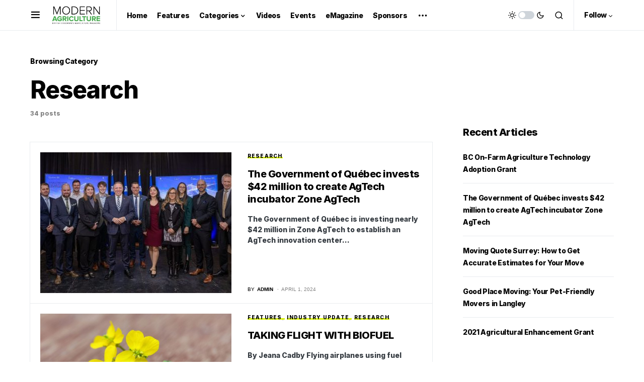

--- FILE ---
content_type: text/html; charset=UTF-8
request_url: https://modernagriculture.ca/category/research/
body_size: 17306
content:
<!doctype html>
<html lang="en-US">
<head>
	<meta charset="UTF-8" />
	<meta name="viewport" content="width=device-width, initial-scale=1" />
	<link rel="profile" href="https://gmpg.org/xfn/11" />
	<meta name='robots' content='index, follow, max-image-preview:large, max-snippet:-1, max-video-preview:-1' />
	<style>img:is([sizes="auto" i], [sizes^="auto," i]) { contain-intrinsic-size: 3000px 1500px }</style>
	
	<!-- This site is optimized with the Yoast SEO plugin v19.7.2 - https://yoast.com/wordpress/plugins/seo/ -->
	<title>Research Archives - Modern Agriculture Magazine</title>
	<link rel="canonical" href="https://modernagriculture.ca/category/research/" />
	<link rel="next" href="https://modernagriculture.ca/category/research/page/2/" />
	<script type="application/ld+json" class="yoast-schema-graph">{"@context":"https://schema.org","@graph":[{"@type":"CollectionPage","@id":"https://modernagriculture.ca/category/research/","url":"https://modernagriculture.ca/category/research/","name":"Research Archives - Modern Agriculture Magazine","isPartOf":{"@id":"https://modernagriculture.ca/#website"},"primaryImageOfPage":{"@id":"https://modernagriculture.ca/category/research/#primaryimage"},"image":{"@id":"https://modernagriculture.ca/category/research/#primaryimage"},"thumbnailUrl":"https://modernagriculture.ca/wp-content/uploads/2024/04/Zone-AgTech-Quebec.jpg","breadcrumb":{"@id":"https://modernagriculture.ca/category/research/#breadcrumb"},"inLanguage":"en-US"},{"@type":"ImageObject","inLanguage":"en-US","@id":"https://modernagriculture.ca/category/research/#primaryimage","url":"https://modernagriculture.ca/wp-content/uploads/2024/04/Zone-AgTech-Quebec.jpg","contentUrl":"https://modernagriculture.ca/wp-content/uploads/2024/04/Zone-AgTech-Quebec.jpg","width":1050,"height":700},{"@type":"BreadcrumbList","@id":"https://modernagriculture.ca/category/research/#breadcrumb","itemListElement":[{"@type":"ListItem","position":1,"name":"Home","item":"https://modernagriculture.ca/"},{"@type":"ListItem","position":2,"name":"Research"}]},{"@type":"WebSite","@id":"https://modernagriculture.ca/#website","url":"https://modernagriculture.ca/","name":"Modern Agriculture Magazine","description":"","potentialAction":[{"@type":"SearchAction","target":{"@type":"EntryPoint","urlTemplate":"https://modernagriculture.ca/?s={search_term_string}"},"query-input":"required name=search_term_string"}],"inLanguage":"en-US"}]}</script>
	<!-- / Yoast SEO plugin. -->


<link rel="alternate" type="application/rss+xml" title="Modern Agriculture Magazine &raquo; Feed" href="https://modernagriculture.ca/feed/" />
<link rel="alternate" type="application/rss+xml" title="Modern Agriculture Magazine &raquo; Research Category Feed" href="https://modernagriculture.ca/category/research/feed/" />
			<link rel="preload" href="https://modernagriculture.ca/wp-content/plugins/canvas/assets/fonts/canvas-icons.woff" as="font" type="font/woff" crossorigin>
			<script>
window._wpemojiSettings = {"baseUrl":"https:\/\/s.w.org\/images\/core\/emoji\/16.0.1\/72x72\/","ext":".png","svgUrl":"https:\/\/s.w.org\/images\/core\/emoji\/16.0.1\/svg\/","svgExt":".svg","source":{"concatemoji":"https:\/\/modernagriculture.ca\/wp-includes\/js\/wp-emoji-release.min.js?ver=6.8.3"}};
/*! This file is auto-generated */
!function(s,n){var o,i,e;function c(e){try{var t={supportTests:e,timestamp:(new Date).valueOf()};sessionStorage.setItem(o,JSON.stringify(t))}catch(e){}}function p(e,t,n){e.clearRect(0,0,e.canvas.width,e.canvas.height),e.fillText(t,0,0);var t=new Uint32Array(e.getImageData(0,0,e.canvas.width,e.canvas.height).data),a=(e.clearRect(0,0,e.canvas.width,e.canvas.height),e.fillText(n,0,0),new Uint32Array(e.getImageData(0,0,e.canvas.width,e.canvas.height).data));return t.every(function(e,t){return e===a[t]})}function u(e,t){e.clearRect(0,0,e.canvas.width,e.canvas.height),e.fillText(t,0,0);for(var n=e.getImageData(16,16,1,1),a=0;a<n.data.length;a++)if(0!==n.data[a])return!1;return!0}function f(e,t,n,a){switch(t){case"flag":return n(e,"\ud83c\udff3\ufe0f\u200d\u26a7\ufe0f","\ud83c\udff3\ufe0f\u200b\u26a7\ufe0f")?!1:!n(e,"\ud83c\udde8\ud83c\uddf6","\ud83c\udde8\u200b\ud83c\uddf6")&&!n(e,"\ud83c\udff4\udb40\udc67\udb40\udc62\udb40\udc65\udb40\udc6e\udb40\udc67\udb40\udc7f","\ud83c\udff4\u200b\udb40\udc67\u200b\udb40\udc62\u200b\udb40\udc65\u200b\udb40\udc6e\u200b\udb40\udc67\u200b\udb40\udc7f");case"emoji":return!a(e,"\ud83e\udedf")}return!1}function g(e,t,n,a){var r="undefined"!=typeof WorkerGlobalScope&&self instanceof WorkerGlobalScope?new OffscreenCanvas(300,150):s.createElement("canvas"),o=r.getContext("2d",{willReadFrequently:!0}),i=(o.textBaseline="top",o.font="600 32px Arial",{});return e.forEach(function(e){i[e]=t(o,e,n,a)}),i}function t(e){var t=s.createElement("script");t.src=e,t.defer=!0,s.head.appendChild(t)}"undefined"!=typeof Promise&&(o="wpEmojiSettingsSupports",i=["flag","emoji"],n.supports={everything:!0,everythingExceptFlag:!0},e=new Promise(function(e){s.addEventListener("DOMContentLoaded",e,{once:!0})}),new Promise(function(t){var n=function(){try{var e=JSON.parse(sessionStorage.getItem(o));if("object"==typeof e&&"number"==typeof e.timestamp&&(new Date).valueOf()<e.timestamp+604800&&"object"==typeof e.supportTests)return e.supportTests}catch(e){}return null}();if(!n){if("undefined"!=typeof Worker&&"undefined"!=typeof OffscreenCanvas&&"undefined"!=typeof URL&&URL.createObjectURL&&"undefined"!=typeof Blob)try{var e="postMessage("+g.toString()+"("+[JSON.stringify(i),f.toString(),p.toString(),u.toString()].join(",")+"));",a=new Blob([e],{type:"text/javascript"}),r=new Worker(URL.createObjectURL(a),{name:"wpTestEmojiSupports"});return void(r.onmessage=function(e){c(n=e.data),r.terminate(),t(n)})}catch(e){}c(n=g(i,f,p,u))}t(n)}).then(function(e){for(var t in e)n.supports[t]=e[t],n.supports.everything=n.supports.everything&&n.supports[t],"flag"!==t&&(n.supports.everythingExceptFlag=n.supports.everythingExceptFlag&&n.supports[t]);n.supports.everythingExceptFlag=n.supports.everythingExceptFlag&&!n.supports.flag,n.DOMReady=!1,n.readyCallback=function(){n.DOMReady=!0}}).then(function(){return e}).then(function(){var e;n.supports.everything||(n.readyCallback(),(e=n.source||{}).concatemoji?t(e.concatemoji):e.wpemoji&&e.twemoji&&(t(e.twemoji),t(e.wpemoji)))}))}((window,document),window._wpemojiSettings);
</script>
<link rel='stylesheet' id='canvas-css' href='https://modernagriculture.ca/wp-content/plugins/canvas/assets/css/canvas.css?ver=2.3.8.1' media='all' />
<style id='wp-emoji-styles-inline-css'>

	img.wp-smiley, img.emoji {
		display: inline !important;
		border: none !important;
		box-shadow: none !important;
		height: 1em !important;
		width: 1em !important;
		margin: 0 0.07em !important;
		vertical-align: -0.1em !important;
		background: none !important;
		padding: 0 !important;
	}
</style>
<link rel='stylesheet' id='wp-block-library-css' href='https://modernagriculture.ca/wp-includes/css/dist/block-library/style.min.css?ver=6.8.3' media='all' />
<style id='classic-theme-styles-inline-css'>
/*! This file is auto-generated */
.wp-block-button__link{color:#fff;background-color:#32373c;border-radius:9999px;box-shadow:none;text-decoration:none;padding:calc(.667em + 2px) calc(1.333em + 2px);font-size:1.125em}.wp-block-file__button{background:#32373c;color:#fff;text-decoration:none}
</style>
<link rel='stylesheet' id='canvas-block-alert-style-css' href='https://modernagriculture.ca/wp-content/plugins/canvas/components/basic-elements/block-alert/block.css?ver=1665280299' media='all' />
<link rel='stylesheet' id='canvas-block-progress-style-css' href='https://modernagriculture.ca/wp-content/plugins/canvas/components/basic-elements/block-progress/block.css?ver=1665280298' media='all' />
<link rel='stylesheet' id='canvas-block-collapsibles-style-css' href='https://modernagriculture.ca/wp-content/plugins/canvas/components/basic-elements/block-collapsibles/block.css?ver=1665280298' media='all' />
<link rel='stylesheet' id='canvas-block-tabs-style-css' href='https://modernagriculture.ca/wp-content/plugins/canvas/components/basic-elements/block-tabs/block.css?ver=1665280298' media='all' />
<link rel='stylesheet' id='canvas-block-section-heading-style-css' href='https://modernagriculture.ca/wp-content/plugins/canvas/components/basic-elements/block-section-heading/block.css?ver=1665280298' media='all' />
<link rel='stylesheet' id='canvas-block-row-style-css' href='https://modernagriculture.ca/wp-content/plugins/canvas/components/layout-blocks/block-row/block-row.css?ver=1665280298' media='all' />
<link rel='stylesheet' id='canvas-justified-gallery-block-style-css' href='https://modernagriculture.ca/wp-content/plugins/canvas/components/justified-gallery/block/block-justified-gallery.css?ver=1665280299' media='all' />
<link rel='stylesheet' id='canvas-slider-gallery-block-style-css' href='https://modernagriculture.ca/wp-content/plugins/canvas/components/slider-gallery/block/block-slider-gallery.css?ver=1665280299' media='all' />
<link rel='stylesheet' id='canvas-block-posts-sidebar-css' href='https://modernagriculture.ca/wp-content/plugins/canvas/components/posts/block-posts-sidebar/block-posts-sidebar.css?ver=1665280299' media='all' />
<style id='global-styles-inline-css'>
:root{--wp--preset--aspect-ratio--square: 1;--wp--preset--aspect-ratio--4-3: 4/3;--wp--preset--aspect-ratio--3-4: 3/4;--wp--preset--aspect-ratio--3-2: 3/2;--wp--preset--aspect-ratio--2-3: 2/3;--wp--preset--aspect-ratio--16-9: 16/9;--wp--preset--aspect-ratio--9-16: 9/16;--wp--preset--color--black: #000000;--wp--preset--color--cyan-bluish-gray: #abb8c3;--wp--preset--color--white: #FFFFFF;--wp--preset--color--pale-pink: #f78da7;--wp--preset--color--vivid-red: #cf2e2e;--wp--preset--color--luminous-vivid-orange: #ff6900;--wp--preset--color--luminous-vivid-amber: #fcb900;--wp--preset--color--light-green-cyan: #7bdcb5;--wp--preset--color--vivid-green-cyan: #00d084;--wp--preset--color--pale-cyan-blue: #8ed1fc;--wp--preset--color--vivid-cyan-blue: #0693e3;--wp--preset--color--vivid-purple: #9b51e0;--wp--preset--color--blue: #59BACC;--wp--preset--color--green: #58AD69;--wp--preset--color--orange: #FFBC49;--wp--preset--color--red: #e32c26;--wp--preset--color--gray-50: #f8f9fa;--wp--preset--color--gray-100: #f8f9fb;--wp--preset--color--gray-200: #e9ecef;--wp--preset--color--secondary: #818181;--wp--preset--gradient--vivid-cyan-blue-to-vivid-purple: linear-gradient(135deg,rgba(6,147,227,1) 0%,rgb(155,81,224) 100%);--wp--preset--gradient--light-green-cyan-to-vivid-green-cyan: linear-gradient(135deg,rgb(122,220,180) 0%,rgb(0,208,130) 100%);--wp--preset--gradient--luminous-vivid-amber-to-luminous-vivid-orange: linear-gradient(135deg,rgba(252,185,0,1) 0%,rgba(255,105,0,1) 100%);--wp--preset--gradient--luminous-vivid-orange-to-vivid-red: linear-gradient(135deg,rgba(255,105,0,1) 0%,rgb(207,46,46) 100%);--wp--preset--gradient--very-light-gray-to-cyan-bluish-gray: linear-gradient(135deg,rgb(238,238,238) 0%,rgb(169,184,195) 100%);--wp--preset--gradient--cool-to-warm-spectrum: linear-gradient(135deg,rgb(74,234,220) 0%,rgb(151,120,209) 20%,rgb(207,42,186) 40%,rgb(238,44,130) 60%,rgb(251,105,98) 80%,rgb(254,248,76) 100%);--wp--preset--gradient--blush-light-purple: linear-gradient(135deg,rgb(255,206,236) 0%,rgb(152,150,240) 100%);--wp--preset--gradient--blush-bordeaux: linear-gradient(135deg,rgb(254,205,165) 0%,rgb(254,45,45) 50%,rgb(107,0,62) 100%);--wp--preset--gradient--luminous-dusk: linear-gradient(135deg,rgb(255,203,112) 0%,rgb(199,81,192) 50%,rgb(65,88,208) 100%);--wp--preset--gradient--pale-ocean: linear-gradient(135deg,rgb(255,245,203) 0%,rgb(182,227,212) 50%,rgb(51,167,181) 100%);--wp--preset--gradient--electric-grass: linear-gradient(135deg,rgb(202,248,128) 0%,rgb(113,206,126) 100%);--wp--preset--gradient--midnight: linear-gradient(135deg,rgb(2,3,129) 0%,rgb(40,116,252) 100%);--wp--preset--font-size--small: 13px;--wp--preset--font-size--medium: 20px;--wp--preset--font-size--large: 36px;--wp--preset--font-size--x-large: 42px;--wp--preset--spacing--20: 0.44rem;--wp--preset--spacing--30: 0.67rem;--wp--preset--spacing--40: 1rem;--wp--preset--spacing--50: 1.5rem;--wp--preset--spacing--60: 2.25rem;--wp--preset--spacing--70: 3.38rem;--wp--preset--spacing--80: 5.06rem;--wp--preset--shadow--natural: 6px 6px 9px rgba(0, 0, 0, 0.2);--wp--preset--shadow--deep: 12px 12px 50px rgba(0, 0, 0, 0.4);--wp--preset--shadow--sharp: 6px 6px 0px rgba(0, 0, 0, 0.2);--wp--preset--shadow--outlined: 6px 6px 0px -3px rgba(255, 255, 255, 1), 6px 6px rgba(0, 0, 0, 1);--wp--preset--shadow--crisp: 6px 6px 0px rgba(0, 0, 0, 1);}:where(.is-layout-flex){gap: 0.5em;}:where(.is-layout-grid){gap: 0.5em;}body .is-layout-flex{display: flex;}.is-layout-flex{flex-wrap: wrap;align-items: center;}.is-layout-flex > :is(*, div){margin: 0;}body .is-layout-grid{display: grid;}.is-layout-grid > :is(*, div){margin: 0;}:where(.wp-block-columns.is-layout-flex){gap: 2em;}:where(.wp-block-columns.is-layout-grid){gap: 2em;}:where(.wp-block-post-template.is-layout-flex){gap: 1.25em;}:where(.wp-block-post-template.is-layout-grid){gap: 1.25em;}.has-black-color{color: var(--wp--preset--color--black) !important;}.has-cyan-bluish-gray-color{color: var(--wp--preset--color--cyan-bluish-gray) !important;}.has-white-color{color: var(--wp--preset--color--white) !important;}.has-pale-pink-color{color: var(--wp--preset--color--pale-pink) !important;}.has-vivid-red-color{color: var(--wp--preset--color--vivid-red) !important;}.has-luminous-vivid-orange-color{color: var(--wp--preset--color--luminous-vivid-orange) !important;}.has-luminous-vivid-amber-color{color: var(--wp--preset--color--luminous-vivid-amber) !important;}.has-light-green-cyan-color{color: var(--wp--preset--color--light-green-cyan) !important;}.has-vivid-green-cyan-color{color: var(--wp--preset--color--vivid-green-cyan) !important;}.has-pale-cyan-blue-color{color: var(--wp--preset--color--pale-cyan-blue) !important;}.has-vivid-cyan-blue-color{color: var(--wp--preset--color--vivid-cyan-blue) !important;}.has-vivid-purple-color{color: var(--wp--preset--color--vivid-purple) !important;}.has-black-background-color{background-color: var(--wp--preset--color--black) !important;}.has-cyan-bluish-gray-background-color{background-color: var(--wp--preset--color--cyan-bluish-gray) !important;}.has-white-background-color{background-color: var(--wp--preset--color--white) !important;}.has-pale-pink-background-color{background-color: var(--wp--preset--color--pale-pink) !important;}.has-vivid-red-background-color{background-color: var(--wp--preset--color--vivid-red) !important;}.has-luminous-vivid-orange-background-color{background-color: var(--wp--preset--color--luminous-vivid-orange) !important;}.has-luminous-vivid-amber-background-color{background-color: var(--wp--preset--color--luminous-vivid-amber) !important;}.has-light-green-cyan-background-color{background-color: var(--wp--preset--color--light-green-cyan) !important;}.has-vivid-green-cyan-background-color{background-color: var(--wp--preset--color--vivid-green-cyan) !important;}.has-pale-cyan-blue-background-color{background-color: var(--wp--preset--color--pale-cyan-blue) !important;}.has-vivid-cyan-blue-background-color{background-color: var(--wp--preset--color--vivid-cyan-blue) !important;}.has-vivid-purple-background-color{background-color: var(--wp--preset--color--vivid-purple) !important;}.has-black-border-color{border-color: var(--wp--preset--color--black) !important;}.has-cyan-bluish-gray-border-color{border-color: var(--wp--preset--color--cyan-bluish-gray) !important;}.has-white-border-color{border-color: var(--wp--preset--color--white) !important;}.has-pale-pink-border-color{border-color: var(--wp--preset--color--pale-pink) !important;}.has-vivid-red-border-color{border-color: var(--wp--preset--color--vivid-red) !important;}.has-luminous-vivid-orange-border-color{border-color: var(--wp--preset--color--luminous-vivid-orange) !important;}.has-luminous-vivid-amber-border-color{border-color: var(--wp--preset--color--luminous-vivid-amber) !important;}.has-light-green-cyan-border-color{border-color: var(--wp--preset--color--light-green-cyan) !important;}.has-vivid-green-cyan-border-color{border-color: var(--wp--preset--color--vivid-green-cyan) !important;}.has-pale-cyan-blue-border-color{border-color: var(--wp--preset--color--pale-cyan-blue) !important;}.has-vivid-cyan-blue-border-color{border-color: var(--wp--preset--color--vivid-cyan-blue) !important;}.has-vivid-purple-border-color{border-color: var(--wp--preset--color--vivid-purple) !important;}.has-vivid-cyan-blue-to-vivid-purple-gradient-background{background: var(--wp--preset--gradient--vivid-cyan-blue-to-vivid-purple) !important;}.has-light-green-cyan-to-vivid-green-cyan-gradient-background{background: var(--wp--preset--gradient--light-green-cyan-to-vivid-green-cyan) !important;}.has-luminous-vivid-amber-to-luminous-vivid-orange-gradient-background{background: var(--wp--preset--gradient--luminous-vivid-amber-to-luminous-vivid-orange) !important;}.has-luminous-vivid-orange-to-vivid-red-gradient-background{background: var(--wp--preset--gradient--luminous-vivid-orange-to-vivid-red) !important;}.has-very-light-gray-to-cyan-bluish-gray-gradient-background{background: var(--wp--preset--gradient--very-light-gray-to-cyan-bluish-gray) !important;}.has-cool-to-warm-spectrum-gradient-background{background: var(--wp--preset--gradient--cool-to-warm-spectrum) !important;}.has-blush-light-purple-gradient-background{background: var(--wp--preset--gradient--blush-light-purple) !important;}.has-blush-bordeaux-gradient-background{background: var(--wp--preset--gradient--blush-bordeaux) !important;}.has-luminous-dusk-gradient-background{background: var(--wp--preset--gradient--luminous-dusk) !important;}.has-pale-ocean-gradient-background{background: var(--wp--preset--gradient--pale-ocean) !important;}.has-electric-grass-gradient-background{background: var(--wp--preset--gradient--electric-grass) !important;}.has-midnight-gradient-background{background: var(--wp--preset--gradient--midnight) !important;}.has-small-font-size{font-size: var(--wp--preset--font-size--small) !important;}.has-medium-font-size{font-size: var(--wp--preset--font-size--medium) !important;}.has-large-font-size{font-size: var(--wp--preset--font-size--large) !important;}.has-x-large-font-size{font-size: var(--wp--preset--font-size--x-large) !important;}
:where(.wp-block-post-template.is-layout-flex){gap: 1.25em;}:where(.wp-block-post-template.is-layout-grid){gap: 1.25em;}
:where(.wp-block-columns.is-layout-flex){gap: 2em;}:where(.wp-block-columns.is-layout-grid){gap: 2em;}
:root :where(.wp-block-pullquote){font-size: 1.5em;line-height: 1.6;}
</style>
<link rel='stylesheet' id='absolute-reviews-css' href='https://modernagriculture.ca/wp-content/plugins/absolute-reviews/public/css/absolute-reviews-public.css?ver=1.1.0' media='all' />
<link rel='stylesheet' id='advanced-popups-css' href='https://modernagriculture.ca/wp-content/plugins/advanced-popups/public/css/advanced-popups-public.css?ver=1.1.3' media='all' />
<link rel='stylesheet' id='canvas-block-heading-style-css' href='https://modernagriculture.ca/wp-content/plugins/canvas/components/content-formatting/block-heading/block.css?ver=1665280299' media='all' />
<link rel='stylesheet' id='canvas-block-list-style-css' href='https://modernagriculture.ca/wp-content/plugins/canvas/components/content-formatting/block-list/block.css?ver=1665280299' media='all' />
<link rel='stylesheet' id='canvas-block-paragraph-style-css' href='https://modernagriculture.ca/wp-content/plugins/canvas/components/content-formatting/block-paragraph/block.css?ver=1665280299' media='all' />
<link rel='stylesheet' id='canvas-block-separator-style-css' href='https://modernagriculture.ca/wp-content/plugins/canvas/components/content-formatting/block-separator/block.css?ver=1665280299' media='all' />
<link rel='stylesheet' id='canvas-block-group-style-css' href='https://modernagriculture.ca/wp-content/plugins/canvas/components/basic-elements/block-group/block.css?ver=1665280298' media='all' />
<link rel='stylesheet' id='canvas-block-cover-style-css' href='https://modernagriculture.ca/wp-content/plugins/canvas/components/basic-elements/block-cover/block.css?ver=1665280298' media='all' />
<link rel='stylesheet' id='flxmap-css' href='https://modernagriculture.ca/wp-content/plugins/wp-flexible-map/css/styles.css?ver=1.17.1' media='all' />
<link rel='stylesheet' id='wp-components-css' href='https://modernagriculture.ca/wp-includes/css/dist/components/style.min.css?ver=6.8.3' media='all' />
<link rel='stylesheet' id='godaddy-styles-css' href='https://modernagriculture.ca/wp-content/mu-plugins/vendor/wpex/godaddy-launch/includes/Dependencies/GoDaddy/Styles/build/latest.css?ver=2.0.2' media='all' />
<link rel='stylesheet' id='csco-styles-css' href='https://modernagriculture.ca/wp-content/themes/newsblock/style.css?ver=1.0.9' media='all' />
<style id='csco-styles-inline-css'>
.searchwp-live-search-no-min-chars:after { content: "Continue typing" }
</style>
<link rel='stylesheet' id='searchwp-live-search-css' href='https://modernagriculture.ca/wp-content/plugins/searchwp-live-ajax-search/assets/styles/style.css?ver=1.7.2' media='all' />
<link rel='stylesheet' id='csco_child_css-css' href='https://modernagriculture.ca/wp-content/themes/newsblock-child/style.css?ver=1.0.0' media='all' />
<script src="https://modernagriculture.ca/wp-includes/js/jquery/jquery.min.js?ver=3.7.1" id="jquery-core-js"></script>
<script src="https://modernagriculture.ca/wp-includes/js/jquery/jquery-migrate.min.js?ver=3.4.1" id="jquery-migrate-js"></script>
<script src="https://modernagriculture.ca/wp-content/plugins/advanced-popups/public/js/advanced-popups-public.js?ver=1.1.3" id="advanced-popups-js"></script>
<link rel="https://api.w.org/" href="https://modernagriculture.ca/wp-json/" /><link rel="alternate" title="JSON" type="application/json" href="https://modernagriculture.ca/wp-json/wp/v2/categories/6" /><link rel="EditURI" type="application/rsd+xml" title="RSD" href="https://modernagriculture.ca/xmlrpc.php?rsd" />
<meta name="generator" content="WordPress 6.8.3" />
		<link rel="preload" href="https://modernagriculture.ca/wp-content/plugins/absolute-reviews/fonts/absolute-reviews-icons.woff" as="font" type="font/woff" crossorigin>
				<link rel="preload" href="https://modernagriculture.ca/wp-content/plugins/advanced-popups/fonts/advanced-popups-icons.woff" as="font" type="font/woff" crossorigin>
		
<style type="text/css" media="all" id="canvas-blocks-dynamic-styles">

</style>
<!-- start Simple Custom CSS and JS -->
<!-- Global site tag (gtag.js) - Google Analytics -->
<script async src="https://www.googletagmanager.com/gtag/js?id=G-06D0H4LS08"></script>
<script>
  window.dataLayer = window.dataLayer || [];
  function gtag(){dataLayer.push(arguments);}
  gtag('js', new Date());

  gtag('config', 'G-06D0H4LS08');
</script><!-- end Simple Custom CSS and JS -->
<style id='csco-theme-typography'>
	:root {
		/* Base Font */
		--cs-font-base-family: Inter;
		--cs-font-base-size: 1rem;
		--cs-font-base-weight: 400;
		--cs-font-base-style: normal;
		--cs-font-base-letter-spacing: normal;
		--cs-font-base-line-height: 1.5;

		/* Primary Font */
		--cs-font-primary-family: Inter;
		--cs-font-primary-size: 0.875rem;
		--cs-font-primary-weight: 800;
		--cs-font-primary-style: normal;
		--cs-font-primary-letter-spacing: -0.025em;
		--cs-font-primary-text-transform: none;

		/* Secondary Font */
		--cs-font-secondary-family: Inter;
		--cs-font-secondary-size: 0.75rem;
		--cs-font-secondary-weight: 400;
		--cs-font-secondary-style: normal;
		--cs-font-secondary-letter-spacing: normal;
		--cs-font-secondary-text-transform: none;

		/* Category Font */
		--cs-font-category-family: Inter;
		--cs-font-category-size: 0.625rem;
		--cs-font-category-weight: 500;
		--cs-font-category-style: normal;
		--cs-font-category-letter-spacing: 0.125em;
		--cs-font-category-text-transform: uppercase;

		/* Post Meta Font */
		--cs-font-post-meta-family: -apple-system, BlinkMacSystemFont, "Segoe UI", Roboto, Oxygen-Sans, Ubuntu, Cantarell, "Helvetica Neue";
		--cs-font-post-meta-size: 0.6255rem;
		--cs-font-post-meta-weight: 400;
		--cs-font-post-meta-style: normal;
		--cs-font-post-meta-letter-spacing: normal;
		--cs-font-post-meta-text-transform: uppercase;

		/* Input Font */
		--cs-font-input-family: Inter;
		--cs-font-input-size: 0.75rem;
		--cs-font-input-line-height: 1.625rem;
		--cs-font-input-weight: 400;
		--cs-font-input-style: normal;
		--cs-font-input-letter-spacing: normal;
		--cs-font-input-text-transform: none;

		/* Post Subbtitle */
		--cs-font-post-subtitle-family: inherit;
		--cs-font-post-subtitle-size: 1.25rem;
		--cs-font-post-subtitle-letter-spacing: normal;

		/* Post Content */
		--cs-font-post-content-family: Inter;
		--cs-font-post-content-size: 1rem;
		--cs-font-post-content-letter-spacing: normal;

		/* Summary */
		--cs-font-entry-summary-family: Inter;
		--cs-font-entry-summary-size: 1rem;
		--cs-font-entry-summary-letter-spacing: normal;

		/* Entry Excerpt */
		--cs-font-entry-excerpt-family: Inter;
		--cs-font-entry-excerpt-size: 0.875rem;
		--cs-font-entry-excerpt-letter-spacing: normal;

		/* Logos --------------- */

		/* Main Logo */
		--cs-font-main-logo-family: Inter;
		--cs-font-main-logo-size: 1.5rem;
		--cs-font-main-logo-weight: 700;
		--cs-font-main-logo-style: normal;
		--cs-font-main-logo-letter-spacing: -0.075em;
		--cs-font-main-logo-text-transform: none;

		/* Large Logo */
		--cs-font-large-logo-family: Inter;
		--cs-font-large-logo-size: 1.75rem;
		--cs-font-large-logo-weight: 700;
		--cs-font-large-logo-style: normal;
		--cs-font-large-logo-letter-spacing: -0.075em;
		--cs-font-large-logo-text-transform: none;

		/* Footer Logo */
		--cs-font-footer-logo-family: Inter;
		--cs-font-footer-logo-size: 1.5rem;
		--cs-font-footer-logo-weight: 700;
		--cs-font-footer-logo-style: normal;
		--cs-font-footer-logo-letter-spacing: -0.075em;
		--cs-font-footer-logo-text-transform: none;

		/* Headings --------------- */

		/* Headings */
		--cs-font-headings-family: Inter;
		--cs-font-headings-weight: 800;
		--cs-font-headings-style: normal;
		--cs-font-headings-line-height: 1.25;
		--cs-font-headings-letter-spacing: -0.025em;
		--cs-font-headings-text-transform: none;

		/* Styled Heading */
		--cs-font-styled-heading-line-height: 1.4em;

		/* Decorated Heading */
		--cs-font-decorated-heading-family: Sriracha;
		--cs-font-decorated-heading-font-size: 1.25rem;
		--cs-font-decorated-heading-weight: 400;
		--cs-font-decorated-heading-style: normal;
		--cs-font-decorated-heading-line-height: 1;
		--cs-font-decorated-heading-letter-spacing: -0.05em;
		--cs-font-decorated-heading-text-transform: uppercase;

		/* Menu Font --------------- */

		/* Menu */
		/* Used for main top level menu elements. */
		--cs-font-menu-family: Inter;
		--cs-font-menu-size: 0.875rem;
		--cs-font-menu-weight: 800;
		--cs-font-menu-style: normal;
		--cs-font-menu-letter-spacing: -0.025em;
		--cs-font-menu-text-transform: none;

		/* Submenu Font */
		/* Used for submenu elements. */
		--cs-font-submenu-family: Inter;
		--cs-font-submenu-size: 0.75rem;
		--cs-font-submenu-weight: 400;
		--cs-font-submenu-style: normal;
		--cs-font-submenu-letter-spacing: 0px;
		--cs-font-submenu-text-transform: none;

		/* Section Headings --------------- */
		--cs-font-section-headings-family: Inter;
		--cs-font-section-headings-size: 1.25rem;
		--cs-font-section-headings-weight: 800;
		--cs-font-section-headings-style: normal;
		--cs-font-section-headings-letter-spacing: -0.025em;
		--cs-font-section-headings-text-transform: none;
	}

	</style>
<style id="kirki-inline-styles">:root, [site-data-scheme="default"]{--cs-color-site-background:#FFFFFF;--cs-color-search-background:#f8f9fa;--cs-color-header-background:#ffffff;--cs-color-submenu-background:#FFFFFF;--cs-color-footer-background:#f7f7f7;}:root, [data-scheme="default"]{--cs-color-accent:#daf400;--cs-color-accent-contrast:#000000;--cs-color-secondary:#818181;--cs-palette-color-secondary:#818181;--cs-color-secondary-contrast:#000000;--cs-color-styled-heading:#000000;--cs-color-styled-heading-contrast:#ffffff;--cs-color-styled-heading-hover:#daf400;--cs-color-styled-heading-hover-contrast:#000000;--cs-color-styled-category:#daf400;--cs-color-styled-category-contrast:#000000;--cs-color-styled-category-hover:#000000;--cs-color-styled-category-hover-contrast:#FFFFFF;--cs-color-category:#000000;--cs-color-category-hover:#000000;--cs-color-category-underline:#daf400;--cs-color-button:#000000;--cs-color-button-contrast:#FFFFFF;--cs-color-button-hover:#282828;--cs-color-button-hover-contrast:#FFFFFF;--cs-color-overlay-background:rgba(0,0,0,0.25);}[site-data-scheme="dark"]{--cs-color-site-background:#1c1c1c;--cs-color-search-background:#333335;--cs-color-header-background:#1c1c1c;--cs-color-submenu-background:#1c1c1c;--cs-color-footer-background:#1c1c1c;}[data-scheme="dark"]{--cs-color-accent:#daf400;--cs-color-accent-contrast:#000000;--cs-color-secondary:#858585;--cs-palette-color-secondary:#858585;--cs-color-secondary-contrast:#000000;--cs-color-styled-heading:#000000;--cs-color-styled-heading-contrast:#ffffff;--cs-color-styled-heading-hover:#daf400;--cs-color-styled-heading-hover-contrast:#000000;--cs-color-styled-category:#000000;--cs-color-styled-category-contrast:#FFFFFF;--cs-color-styled-category-hover:#daf400;--cs-color-styled-category-hover-contrast:#000000;--cs-color-category:#ffffff;--cs-color-category-hover:#FFFFFF;--cs-color-category-underline:rgba(255,255,255,0);--cs-color-button:#3d3d3d;--cs-color-button-contrast:#FFFFFF;--cs-color-button-hover:#242424;--cs-color-button-hover-contrast:#FFFFFF;--cs-color-overlay-background:rgba(0,0,0,0.25);}:root{--cs-common-border-radius:5px;--cs-primary-border-radius:50px;--cs-secondary-border-radius:100%;--cs-styled-category-border-radius:0;--cs-image-border-radius:0px;--cs-header-height:60px;}:root .cnvs-block-section-heading, [data-scheme="default"] .cnvs-block-section-heading, [data-scheme="dark"] [data-scheme="default"] .cnvs-block-section-heading{--cnvs-section-heading-border-color:#ffffff;}[data-scheme="dark"] .cnvs-block-section-heading{--cnvs-section-heading-border-color:#49494b;}.cs-search__posts{--cs-image-border-radius:50%!important;}/* cyrillic-ext */
@font-face {
  font-family: 'Inter';
  font-style: normal;
  font-weight: 400;
  font-display: swap;
  src: url(https://modernagriculture.ca/wp-content/fonts/inter/font) format('woff');
  unicode-range: U+0460-052F, U+1C80-1C8A, U+20B4, U+2DE0-2DFF, U+A640-A69F, U+FE2E-FE2F;
}
/* cyrillic */
@font-face {
  font-family: 'Inter';
  font-style: normal;
  font-weight: 400;
  font-display: swap;
  src: url(https://modernagriculture.ca/wp-content/fonts/inter/font) format('woff');
  unicode-range: U+0301, U+0400-045F, U+0490-0491, U+04B0-04B1, U+2116;
}
/* greek-ext */
@font-face {
  font-family: 'Inter';
  font-style: normal;
  font-weight: 400;
  font-display: swap;
  src: url(https://modernagriculture.ca/wp-content/fonts/inter/font) format('woff');
  unicode-range: U+1F00-1FFF;
}
/* greek */
@font-face {
  font-family: 'Inter';
  font-style: normal;
  font-weight: 400;
  font-display: swap;
  src: url(https://modernagriculture.ca/wp-content/fonts/inter/font) format('woff');
  unicode-range: U+0370-0377, U+037A-037F, U+0384-038A, U+038C, U+038E-03A1, U+03A3-03FF;
}
/* vietnamese */
@font-face {
  font-family: 'Inter';
  font-style: normal;
  font-weight: 400;
  font-display: swap;
  src: url(https://modernagriculture.ca/wp-content/fonts/inter/font) format('woff');
  unicode-range: U+0102-0103, U+0110-0111, U+0128-0129, U+0168-0169, U+01A0-01A1, U+01AF-01B0, U+0300-0301, U+0303-0304, U+0308-0309, U+0323, U+0329, U+1EA0-1EF9, U+20AB;
}
/* latin-ext */
@font-face {
  font-family: 'Inter';
  font-style: normal;
  font-weight: 400;
  font-display: swap;
  src: url(https://modernagriculture.ca/wp-content/fonts/inter/font) format('woff');
  unicode-range: U+0100-02BA, U+02BD-02C5, U+02C7-02CC, U+02CE-02D7, U+02DD-02FF, U+0304, U+0308, U+0329, U+1D00-1DBF, U+1E00-1E9F, U+1EF2-1EFF, U+2020, U+20A0-20AB, U+20AD-20C0, U+2113, U+2C60-2C7F, U+A720-A7FF;
}
/* latin */
@font-face {
  font-family: 'Inter';
  font-style: normal;
  font-weight: 400;
  font-display: swap;
  src: url(https://modernagriculture.ca/wp-content/fonts/inter/font) format('woff');
  unicode-range: U+0000-00FF, U+0131, U+0152-0153, U+02BB-02BC, U+02C6, U+02DA, U+02DC, U+0304, U+0308, U+0329, U+2000-206F, U+20AC, U+2122, U+2191, U+2193, U+2212, U+2215, U+FEFF, U+FFFD;
}
/* cyrillic-ext */
@font-face {
  font-family: 'Inter';
  font-style: normal;
  font-weight: 500;
  font-display: swap;
  src: url(https://modernagriculture.ca/wp-content/fonts/inter/font) format('woff');
  unicode-range: U+0460-052F, U+1C80-1C8A, U+20B4, U+2DE0-2DFF, U+A640-A69F, U+FE2E-FE2F;
}
/* cyrillic */
@font-face {
  font-family: 'Inter';
  font-style: normal;
  font-weight: 500;
  font-display: swap;
  src: url(https://modernagriculture.ca/wp-content/fonts/inter/font) format('woff');
  unicode-range: U+0301, U+0400-045F, U+0490-0491, U+04B0-04B1, U+2116;
}
/* greek-ext */
@font-face {
  font-family: 'Inter';
  font-style: normal;
  font-weight: 500;
  font-display: swap;
  src: url(https://modernagriculture.ca/wp-content/fonts/inter/font) format('woff');
  unicode-range: U+1F00-1FFF;
}
/* greek */
@font-face {
  font-family: 'Inter';
  font-style: normal;
  font-weight: 500;
  font-display: swap;
  src: url(https://modernagriculture.ca/wp-content/fonts/inter/font) format('woff');
  unicode-range: U+0370-0377, U+037A-037F, U+0384-038A, U+038C, U+038E-03A1, U+03A3-03FF;
}
/* vietnamese */
@font-face {
  font-family: 'Inter';
  font-style: normal;
  font-weight: 500;
  font-display: swap;
  src: url(https://modernagriculture.ca/wp-content/fonts/inter/font) format('woff');
  unicode-range: U+0102-0103, U+0110-0111, U+0128-0129, U+0168-0169, U+01A0-01A1, U+01AF-01B0, U+0300-0301, U+0303-0304, U+0308-0309, U+0323, U+0329, U+1EA0-1EF9, U+20AB;
}
/* latin-ext */
@font-face {
  font-family: 'Inter';
  font-style: normal;
  font-weight: 500;
  font-display: swap;
  src: url(https://modernagriculture.ca/wp-content/fonts/inter/font) format('woff');
  unicode-range: U+0100-02BA, U+02BD-02C5, U+02C7-02CC, U+02CE-02D7, U+02DD-02FF, U+0304, U+0308, U+0329, U+1D00-1DBF, U+1E00-1E9F, U+1EF2-1EFF, U+2020, U+20A0-20AB, U+20AD-20C0, U+2113, U+2C60-2C7F, U+A720-A7FF;
}
/* latin */
@font-face {
  font-family: 'Inter';
  font-style: normal;
  font-weight: 500;
  font-display: swap;
  src: url(https://modernagriculture.ca/wp-content/fonts/inter/font) format('woff');
  unicode-range: U+0000-00FF, U+0131, U+0152-0153, U+02BB-02BC, U+02C6, U+02DA, U+02DC, U+0304, U+0308, U+0329, U+2000-206F, U+20AC, U+2122, U+2191, U+2193, U+2212, U+2215, U+FEFF, U+FFFD;
}
/* cyrillic-ext */
@font-face {
  font-family: 'Inter';
  font-style: normal;
  font-weight: 600;
  font-display: swap;
  src: url(https://modernagriculture.ca/wp-content/fonts/inter/font) format('woff');
  unicode-range: U+0460-052F, U+1C80-1C8A, U+20B4, U+2DE0-2DFF, U+A640-A69F, U+FE2E-FE2F;
}
/* cyrillic */
@font-face {
  font-family: 'Inter';
  font-style: normal;
  font-weight: 600;
  font-display: swap;
  src: url(https://modernagriculture.ca/wp-content/fonts/inter/font) format('woff');
  unicode-range: U+0301, U+0400-045F, U+0490-0491, U+04B0-04B1, U+2116;
}
/* greek-ext */
@font-face {
  font-family: 'Inter';
  font-style: normal;
  font-weight: 600;
  font-display: swap;
  src: url(https://modernagriculture.ca/wp-content/fonts/inter/font) format('woff');
  unicode-range: U+1F00-1FFF;
}
/* greek */
@font-face {
  font-family: 'Inter';
  font-style: normal;
  font-weight: 600;
  font-display: swap;
  src: url(https://modernagriculture.ca/wp-content/fonts/inter/font) format('woff');
  unicode-range: U+0370-0377, U+037A-037F, U+0384-038A, U+038C, U+038E-03A1, U+03A3-03FF;
}
/* vietnamese */
@font-face {
  font-family: 'Inter';
  font-style: normal;
  font-weight: 600;
  font-display: swap;
  src: url(https://modernagriculture.ca/wp-content/fonts/inter/font) format('woff');
  unicode-range: U+0102-0103, U+0110-0111, U+0128-0129, U+0168-0169, U+01A0-01A1, U+01AF-01B0, U+0300-0301, U+0303-0304, U+0308-0309, U+0323, U+0329, U+1EA0-1EF9, U+20AB;
}
/* latin-ext */
@font-face {
  font-family: 'Inter';
  font-style: normal;
  font-weight: 600;
  font-display: swap;
  src: url(https://modernagriculture.ca/wp-content/fonts/inter/font) format('woff');
  unicode-range: U+0100-02BA, U+02BD-02C5, U+02C7-02CC, U+02CE-02D7, U+02DD-02FF, U+0304, U+0308, U+0329, U+1D00-1DBF, U+1E00-1E9F, U+1EF2-1EFF, U+2020, U+20A0-20AB, U+20AD-20C0, U+2113, U+2C60-2C7F, U+A720-A7FF;
}
/* latin */
@font-face {
  font-family: 'Inter';
  font-style: normal;
  font-weight: 600;
  font-display: swap;
  src: url(https://modernagriculture.ca/wp-content/fonts/inter/font) format('woff');
  unicode-range: U+0000-00FF, U+0131, U+0152-0153, U+02BB-02BC, U+02C6, U+02DA, U+02DC, U+0304, U+0308, U+0329, U+2000-206F, U+20AC, U+2122, U+2191, U+2193, U+2212, U+2215, U+FEFF, U+FFFD;
}
/* cyrillic-ext */
@font-face {
  font-family: 'Inter';
  font-style: normal;
  font-weight: 700;
  font-display: swap;
  src: url(https://modernagriculture.ca/wp-content/fonts/inter/font) format('woff');
  unicode-range: U+0460-052F, U+1C80-1C8A, U+20B4, U+2DE0-2DFF, U+A640-A69F, U+FE2E-FE2F;
}
/* cyrillic */
@font-face {
  font-family: 'Inter';
  font-style: normal;
  font-weight: 700;
  font-display: swap;
  src: url(https://modernagriculture.ca/wp-content/fonts/inter/font) format('woff');
  unicode-range: U+0301, U+0400-045F, U+0490-0491, U+04B0-04B1, U+2116;
}
/* greek-ext */
@font-face {
  font-family: 'Inter';
  font-style: normal;
  font-weight: 700;
  font-display: swap;
  src: url(https://modernagriculture.ca/wp-content/fonts/inter/font) format('woff');
  unicode-range: U+1F00-1FFF;
}
/* greek */
@font-face {
  font-family: 'Inter';
  font-style: normal;
  font-weight: 700;
  font-display: swap;
  src: url(https://modernagriculture.ca/wp-content/fonts/inter/font) format('woff');
  unicode-range: U+0370-0377, U+037A-037F, U+0384-038A, U+038C, U+038E-03A1, U+03A3-03FF;
}
/* vietnamese */
@font-face {
  font-family: 'Inter';
  font-style: normal;
  font-weight: 700;
  font-display: swap;
  src: url(https://modernagriculture.ca/wp-content/fonts/inter/font) format('woff');
  unicode-range: U+0102-0103, U+0110-0111, U+0128-0129, U+0168-0169, U+01A0-01A1, U+01AF-01B0, U+0300-0301, U+0303-0304, U+0308-0309, U+0323, U+0329, U+1EA0-1EF9, U+20AB;
}
/* latin-ext */
@font-face {
  font-family: 'Inter';
  font-style: normal;
  font-weight: 700;
  font-display: swap;
  src: url(https://modernagriculture.ca/wp-content/fonts/inter/font) format('woff');
  unicode-range: U+0100-02BA, U+02BD-02C5, U+02C7-02CC, U+02CE-02D7, U+02DD-02FF, U+0304, U+0308, U+0329, U+1D00-1DBF, U+1E00-1E9F, U+1EF2-1EFF, U+2020, U+20A0-20AB, U+20AD-20C0, U+2113, U+2C60-2C7F, U+A720-A7FF;
}
/* latin */
@font-face {
  font-family: 'Inter';
  font-style: normal;
  font-weight: 700;
  font-display: swap;
  src: url(https://modernagriculture.ca/wp-content/fonts/inter/font) format('woff');
  unicode-range: U+0000-00FF, U+0131, U+0152-0153, U+02BB-02BC, U+02C6, U+02DA, U+02DC, U+0304, U+0308, U+0329, U+2000-206F, U+20AC, U+2122, U+2191, U+2193, U+2212, U+2215, U+FEFF, U+FFFD;
}
/* cyrillic-ext */
@font-face {
  font-family: 'Inter';
  font-style: normal;
  font-weight: 800;
  font-display: swap;
  src: url(https://modernagriculture.ca/wp-content/fonts/inter/font) format('woff');
  unicode-range: U+0460-052F, U+1C80-1C8A, U+20B4, U+2DE0-2DFF, U+A640-A69F, U+FE2E-FE2F;
}
/* cyrillic */
@font-face {
  font-family: 'Inter';
  font-style: normal;
  font-weight: 800;
  font-display: swap;
  src: url(https://modernagriculture.ca/wp-content/fonts/inter/font) format('woff');
  unicode-range: U+0301, U+0400-045F, U+0490-0491, U+04B0-04B1, U+2116;
}
/* greek-ext */
@font-face {
  font-family: 'Inter';
  font-style: normal;
  font-weight: 800;
  font-display: swap;
  src: url(https://modernagriculture.ca/wp-content/fonts/inter/font) format('woff');
  unicode-range: U+1F00-1FFF;
}
/* greek */
@font-face {
  font-family: 'Inter';
  font-style: normal;
  font-weight: 800;
  font-display: swap;
  src: url(https://modernagriculture.ca/wp-content/fonts/inter/font) format('woff');
  unicode-range: U+0370-0377, U+037A-037F, U+0384-038A, U+038C, U+038E-03A1, U+03A3-03FF;
}
/* vietnamese */
@font-face {
  font-family: 'Inter';
  font-style: normal;
  font-weight: 800;
  font-display: swap;
  src: url(https://modernagriculture.ca/wp-content/fonts/inter/font) format('woff');
  unicode-range: U+0102-0103, U+0110-0111, U+0128-0129, U+0168-0169, U+01A0-01A1, U+01AF-01B0, U+0300-0301, U+0303-0304, U+0308-0309, U+0323, U+0329, U+1EA0-1EF9, U+20AB;
}
/* latin-ext */
@font-face {
  font-family: 'Inter';
  font-style: normal;
  font-weight: 800;
  font-display: swap;
  src: url(https://modernagriculture.ca/wp-content/fonts/inter/font) format('woff');
  unicode-range: U+0100-02BA, U+02BD-02C5, U+02C7-02CC, U+02CE-02D7, U+02DD-02FF, U+0304, U+0308, U+0329, U+1D00-1DBF, U+1E00-1E9F, U+1EF2-1EFF, U+2020, U+20A0-20AB, U+20AD-20C0, U+2113, U+2C60-2C7F, U+A720-A7FF;
}
/* latin */
@font-face {
  font-family: 'Inter';
  font-style: normal;
  font-weight: 800;
  font-display: swap;
  src: url(https://modernagriculture.ca/wp-content/fonts/inter/font) format('woff');
  unicode-range: U+0000-00FF, U+0131, U+0152-0153, U+02BB-02BC, U+02C6, U+02DA, U+02DC, U+0304, U+0308, U+0329, U+2000-206F, U+20AC, U+2122, U+2191, U+2193, U+2212, U+2215, U+FEFF, U+FFFD;
}/* thai */
@font-face {
  font-family: 'Sriracha';
  font-style: normal;
  font-weight: 400;
  font-display: swap;
  src: url(https://modernagriculture.ca/wp-content/fonts/sriracha/font) format('woff');
  unicode-range: U+02D7, U+0303, U+0331, U+0E01-0E5B, U+200C-200D, U+25CC;
}
/* vietnamese */
@font-face {
  font-family: 'Sriracha';
  font-style: normal;
  font-weight: 400;
  font-display: swap;
  src: url(https://modernagriculture.ca/wp-content/fonts/sriracha/font) format('woff');
  unicode-range: U+0102-0103, U+0110-0111, U+0128-0129, U+0168-0169, U+01A0-01A1, U+01AF-01B0, U+0300-0301, U+0303-0304, U+0308-0309, U+0323, U+0329, U+1EA0-1EF9, U+20AB;
}
/* latin-ext */
@font-face {
  font-family: 'Sriracha';
  font-style: normal;
  font-weight: 400;
  font-display: swap;
  src: url(https://modernagriculture.ca/wp-content/fonts/sriracha/font) format('woff');
  unicode-range: U+0100-02BA, U+02BD-02C5, U+02C7-02CC, U+02CE-02D7, U+02DD-02FF, U+0304, U+0308, U+0329, U+1D00-1DBF, U+1E00-1E9F, U+1EF2-1EFF, U+2020, U+20A0-20AB, U+20AD-20C0, U+2113, U+2C60-2C7F, U+A720-A7FF;
}
/* latin */
@font-face {
  font-family: 'Sriracha';
  font-style: normal;
  font-weight: 400;
  font-display: swap;
  src: url(https://modernagriculture.ca/wp-content/fonts/sriracha/font) format('woff');
  unicode-range: U+0000-00FF, U+0131, U+0152-0153, U+02BB-02BC, U+02C6, U+02DA, U+02DC, U+0304, U+0308, U+0329, U+2000-206F, U+20AC, U+2122, U+2191, U+2193, U+2212, U+2215, U+FEFF, U+FFFD;
}/* cyrillic-ext */
@font-face {
  font-family: 'Inter';
  font-style: normal;
  font-weight: 400;
  font-display: swap;
  src: url(https://modernagriculture.ca/wp-content/fonts/inter/font) format('woff');
  unicode-range: U+0460-052F, U+1C80-1C8A, U+20B4, U+2DE0-2DFF, U+A640-A69F, U+FE2E-FE2F;
}
/* cyrillic */
@font-face {
  font-family: 'Inter';
  font-style: normal;
  font-weight: 400;
  font-display: swap;
  src: url(https://modernagriculture.ca/wp-content/fonts/inter/font) format('woff');
  unicode-range: U+0301, U+0400-045F, U+0490-0491, U+04B0-04B1, U+2116;
}
/* greek-ext */
@font-face {
  font-family: 'Inter';
  font-style: normal;
  font-weight: 400;
  font-display: swap;
  src: url(https://modernagriculture.ca/wp-content/fonts/inter/font) format('woff');
  unicode-range: U+1F00-1FFF;
}
/* greek */
@font-face {
  font-family: 'Inter';
  font-style: normal;
  font-weight: 400;
  font-display: swap;
  src: url(https://modernagriculture.ca/wp-content/fonts/inter/font) format('woff');
  unicode-range: U+0370-0377, U+037A-037F, U+0384-038A, U+038C, U+038E-03A1, U+03A3-03FF;
}
/* vietnamese */
@font-face {
  font-family: 'Inter';
  font-style: normal;
  font-weight: 400;
  font-display: swap;
  src: url(https://modernagriculture.ca/wp-content/fonts/inter/font) format('woff');
  unicode-range: U+0102-0103, U+0110-0111, U+0128-0129, U+0168-0169, U+01A0-01A1, U+01AF-01B0, U+0300-0301, U+0303-0304, U+0308-0309, U+0323, U+0329, U+1EA0-1EF9, U+20AB;
}
/* latin-ext */
@font-face {
  font-family: 'Inter';
  font-style: normal;
  font-weight: 400;
  font-display: swap;
  src: url(https://modernagriculture.ca/wp-content/fonts/inter/font) format('woff');
  unicode-range: U+0100-02BA, U+02BD-02C5, U+02C7-02CC, U+02CE-02D7, U+02DD-02FF, U+0304, U+0308, U+0329, U+1D00-1DBF, U+1E00-1E9F, U+1EF2-1EFF, U+2020, U+20A0-20AB, U+20AD-20C0, U+2113, U+2C60-2C7F, U+A720-A7FF;
}
/* latin */
@font-face {
  font-family: 'Inter';
  font-style: normal;
  font-weight: 400;
  font-display: swap;
  src: url(https://modernagriculture.ca/wp-content/fonts/inter/font) format('woff');
  unicode-range: U+0000-00FF, U+0131, U+0152-0153, U+02BB-02BC, U+02C6, U+02DA, U+02DC, U+0304, U+0308, U+0329, U+2000-206F, U+20AC, U+2122, U+2191, U+2193, U+2212, U+2215, U+FEFF, U+FFFD;
}
/* cyrillic-ext */
@font-face {
  font-family: 'Inter';
  font-style: normal;
  font-weight: 500;
  font-display: swap;
  src: url(https://modernagriculture.ca/wp-content/fonts/inter/font) format('woff');
  unicode-range: U+0460-052F, U+1C80-1C8A, U+20B4, U+2DE0-2DFF, U+A640-A69F, U+FE2E-FE2F;
}
/* cyrillic */
@font-face {
  font-family: 'Inter';
  font-style: normal;
  font-weight: 500;
  font-display: swap;
  src: url(https://modernagriculture.ca/wp-content/fonts/inter/font) format('woff');
  unicode-range: U+0301, U+0400-045F, U+0490-0491, U+04B0-04B1, U+2116;
}
/* greek-ext */
@font-face {
  font-family: 'Inter';
  font-style: normal;
  font-weight: 500;
  font-display: swap;
  src: url(https://modernagriculture.ca/wp-content/fonts/inter/font) format('woff');
  unicode-range: U+1F00-1FFF;
}
/* greek */
@font-face {
  font-family: 'Inter';
  font-style: normal;
  font-weight: 500;
  font-display: swap;
  src: url(https://modernagriculture.ca/wp-content/fonts/inter/font) format('woff');
  unicode-range: U+0370-0377, U+037A-037F, U+0384-038A, U+038C, U+038E-03A1, U+03A3-03FF;
}
/* vietnamese */
@font-face {
  font-family: 'Inter';
  font-style: normal;
  font-weight: 500;
  font-display: swap;
  src: url(https://modernagriculture.ca/wp-content/fonts/inter/font) format('woff');
  unicode-range: U+0102-0103, U+0110-0111, U+0128-0129, U+0168-0169, U+01A0-01A1, U+01AF-01B0, U+0300-0301, U+0303-0304, U+0308-0309, U+0323, U+0329, U+1EA0-1EF9, U+20AB;
}
/* latin-ext */
@font-face {
  font-family: 'Inter';
  font-style: normal;
  font-weight: 500;
  font-display: swap;
  src: url(https://modernagriculture.ca/wp-content/fonts/inter/font) format('woff');
  unicode-range: U+0100-02BA, U+02BD-02C5, U+02C7-02CC, U+02CE-02D7, U+02DD-02FF, U+0304, U+0308, U+0329, U+1D00-1DBF, U+1E00-1E9F, U+1EF2-1EFF, U+2020, U+20A0-20AB, U+20AD-20C0, U+2113, U+2C60-2C7F, U+A720-A7FF;
}
/* latin */
@font-face {
  font-family: 'Inter';
  font-style: normal;
  font-weight: 500;
  font-display: swap;
  src: url(https://modernagriculture.ca/wp-content/fonts/inter/font) format('woff');
  unicode-range: U+0000-00FF, U+0131, U+0152-0153, U+02BB-02BC, U+02C6, U+02DA, U+02DC, U+0304, U+0308, U+0329, U+2000-206F, U+20AC, U+2122, U+2191, U+2193, U+2212, U+2215, U+FEFF, U+FFFD;
}
/* cyrillic-ext */
@font-face {
  font-family: 'Inter';
  font-style: normal;
  font-weight: 600;
  font-display: swap;
  src: url(https://modernagriculture.ca/wp-content/fonts/inter/font) format('woff');
  unicode-range: U+0460-052F, U+1C80-1C8A, U+20B4, U+2DE0-2DFF, U+A640-A69F, U+FE2E-FE2F;
}
/* cyrillic */
@font-face {
  font-family: 'Inter';
  font-style: normal;
  font-weight: 600;
  font-display: swap;
  src: url(https://modernagriculture.ca/wp-content/fonts/inter/font) format('woff');
  unicode-range: U+0301, U+0400-045F, U+0490-0491, U+04B0-04B1, U+2116;
}
/* greek-ext */
@font-face {
  font-family: 'Inter';
  font-style: normal;
  font-weight: 600;
  font-display: swap;
  src: url(https://modernagriculture.ca/wp-content/fonts/inter/font) format('woff');
  unicode-range: U+1F00-1FFF;
}
/* greek */
@font-face {
  font-family: 'Inter';
  font-style: normal;
  font-weight: 600;
  font-display: swap;
  src: url(https://modernagriculture.ca/wp-content/fonts/inter/font) format('woff');
  unicode-range: U+0370-0377, U+037A-037F, U+0384-038A, U+038C, U+038E-03A1, U+03A3-03FF;
}
/* vietnamese */
@font-face {
  font-family: 'Inter';
  font-style: normal;
  font-weight: 600;
  font-display: swap;
  src: url(https://modernagriculture.ca/wp-content/fonts/inter/font) format('woff');
  unicode-range: U+0102-0103, U+0110-0111, U+0128-0129, U+0168-0169, U+01A0-01A1, U+01AF-01B0, U+0300-0301, U+0303-0304, U+0308-0309, U+0323, U+0329, U+1EA0-1EF9, U+20AB;
}
/* latin-ext */
@font-face {
  font-family: 'Inter';
  font-style: normal;
  font-weight: 600;
  font-display: swap;
  src: url(https://modernagriculture.ca/wp-content/fonts/inter/font) format('woff');
  unicode-range: U+0100-02BA, U+02BD-02C5, U+02C7-02CC, U+02CE-02D7, U+02DD-02FF, U+0304, U+0308, U+0329, U+1D00-1DBF, U+1E00-1E9F, U+1EF2-1EFF, U+2020, U+20A0-20AB, U+20AD-20C0, U+2113, U+2C60-2C7F, U+A720-A7FF;
}
/* latin */
@font-face {
  font-family: 'Inter';
  font-style: normal;
  font-weight: 600;
  font-display: swap;
  src: url(https://modernagriculture.ca/wp-content/fonts/inter/font) format('woff');
  unicode-range: U+0000-00FF, U+0131, U+0152-0153, U+02BB-02BC, U+02C6, U+02DA, U+02DC, U+0304, U+0308, U+0329, U+2000-206F, U+20AC, U+2122, U+2191, U+2193, U+2212, U+2215, U+FEFF, U+FFFD;
}
/* cyrillic-ext */
@font-face {
  font-family: 'Inter';
  font-style: normal;
  font-weight: 700;
  font-display: swap;
  src: url(https://modernagriculture.ca/wp-content/fonts/inter/font) format('woff');
  unicode-range: U+0460-052F, U+1C80-1C8A, U+20B4, U+2DE0-2DFF, U+A640-A69F, U+FE2E-FE2F;
}
/* cyrillic */
@font-face {
  font-family: 'Inter';
  font-style: normal;
  font-weight: 700;
  font-display: swap;
  src: url(https://modernagriculture.ca/wp-content/fonts/inter/font) format('woff');
  unicode-range: U+0301, U+0400-045F, U+0490-0491, U+04B0-04B1, U+2116;
}
/* greek-ext */
@font-face {
  font-family: 'Inter';
  font-style: normal;
  font-weight: 700;
  font-display: swap;
  src: url(https://modernagriculture.ca/wp-content/fonts/inter/font) format('woff');
  unicode-range: U+1F00-1FFF;
}
/* greek */
@font-face {
  font-family: 'Inter';
  font-style: normal;
  font-weight: 700;
  font-display: swap;
  src: url(https://modernagriculture.ca/wp-content/fonts/inter/font) format('woff');
  unicode-range: U+0370-0377, U+037A-037F, U+0384-038A, U+038C, U+038E-03A1, U+03A3-03FF;
}
/* vietnamese */
@font-face {
  font-family: 'Inter';
  font-style: normal;
  font-weight: 700;
  font-display: swap;
  src: url(https://modernagriculture.ca/wp-content/fonts/inter/font) format('woff');
  unicode-range: U+0102-0103, U+0110-0111, U+0128-0129, U+0168-0169, U+01A0-01A1, U+01AF-01B0, U+0300-0301, U+0303-0304, U+0308-0309, U+0323, U+0329, U+1EA0-1EF9, U+20AB;
}
/* latin-ext */
@font-face {
  font-family: 'Inter';
  font-style: normal;
  font-weight: 700;
  font-display: swap;
  src: url(https://modernagriculture.ca/wp-content/fonts/inter/font) format('woff');
  unicode-range: U+0100-02BA, U+02BD-02C5, U+02C7-02CC, U+02CE-02D7, U+02DD-02FF, U+0304, U+0308, U+0329, U+1D00-1DBF, U+1E00-1E9F, U+1EF2-1EFF, U+2020, U+20A0-20AB, U+20AD-20C0, U+2113, U+2C60-2C7F, U+A720-A7FF;
}
/* latin */
@font-face {
  font-family: 'Inter';
  font-style: normal;
  font-weight: 700;
  font-display: swap;
  src: url(https://modernagriculture.ca/wp-content/fonts/inter/font) format('woff');
  unicode-range: U+0000-00FF, U+0131, U+0152-0153, U+02BB-02BC, U+02C6, U+02DA, U+02DC, U+0304, U+0308, U+0329, U+2000-206F, U+20AC, U+2122, U+2191, U+2193, U+2212, U+2215, U+FEFF, U+FFFD;
}
/* cyrillic-ext */
@font-face {
  font-family: 'Inter';
  font-style: normal;
  font-weight: 800;
  font-display: swap;
  src: url(https://modernagriculture.ca/wp-content/fonts/inter/font) format('woff');
  unicode-range: U+0460-052F, U+1C80-1C8A, U+20B4, U+2DE0-2DFF, U+A640-A69F, U+FE2E-FE2F;
}
/* cyrillic */
@font-face {
  font-family: 'Inter';
  font-style: normal;
  font-weight: 800;
  font-display: swap;
  src: url(https://modernagriculture.ca/wp-content/fonts/inter/font) format('woff');
  unicode-range: U+0301, U+0400-045F, U+0490-0491, U+04B0-04B1, U+2116;
}
/* greek-ext */
@font-face {
  font-family: 'Inter';
  font-style: normal;
  font-weight: 800;
  font-display: swap;
  src: url(https://modernagriculture.ca/wp-content/fonts/inter/font) format('woff');
  unicode-range: U+1F00-1FFF;
}
/* greek */
@font-face {
  font-family: 'Inter';
  font-style: normal;
  font-weight: 800;
  font-display: swap;
  src: url(https://modernagriculture.ca/wp-content/fonts/inter/font) format('woff');
  unicode-range: U+0370-0377, U+037A-037F, U+0384-038A, U+038C, U+038E-03A1, U+03A3-03FF;
}
/* vietnamese */
@font-face {
  font-family: 'Inter';
  font-style: normal;
  font-weight: 800;
  font-display: swap;
  src: url(https://modernagriculture.ca/wp-content/fonts/inter/font) format('woff');
  unicode-range: U+0102-0103, U+0110-0111, U+0128-0129, U+0168-0169, U+01A0-01A1, U+01AF-01B0, U+0300-0301, U+0303-0304, U+0308-0309, U+0323, U+0329, U+1EA0-1EF9, U+20AB;
}
/* latin-ext */
@font-face {
  font-family: 'Inter';
  font-style: normal;
  font-weight: 800;
  font-display: swap;
  src: url(https://modernagriculture.ca/wp-content/fonts/inter/font) format('woff');
  unicode-range: U+0100-02BA, U+02BD-02C5, U+02C7-02CC, U+02CE-02D7, U+02DD-02FF, U+0304, U+0308, U+0329, U+1D00-1DBF, U+1E00-1E9F, U+1EF2-1EFF, U+2020, U+20A0-20AB, U+20AD-20C0, U+2113, U+2C60-2C7F, U+A720-A7FF;
}
/* latin */
@font-face {
  font-family: 'Inter';
  font-style: normal;
  font-weight: 800;
  font-display: swap;
  src: url(https://modernagriculture.ca/wp-content/fonts/inter/font) format('woff');
  unicode-range: U+0000-00FF, U+0131, U+0152-0153, U+02BB-02BC, U+02C6, U+02DA, U+02DC, U+0304, U+0308, U+0329, U+2000-206F, U+20AC, U+2122, U+2191, U+2193, U+2212, U+2215, U+FEFF, U+FFFD;
}/* thai */
@font-face {
  font-family: 'Sriracha';
  font-style: normal;
  font-weight: 400;
  font-display: swap;
  src: url(https://modernagriculture.ca/wp-content/fonts/sriracha/font) format('woff');
  unicode-range: U+02D7, U+0303, U+0331, U+0E01-0E5B, U+200C-200D, U+25CC;
}
/* vietnamese */
@font-face {
  font-family: 'Sriracha';
  font-style: normal;
  font-weight: 400;
  font-display: swap;
  src: url(https://modernagriculture.ca/wp-content/fonts/sriracha/font) format('woff');
  unicode-range: U+0102-0103, U+0110-0111, U+0128-0129, U+0168-0169, U+01A0-01A1, U+01AF-01B0, U+0300-0301, U+0303-0304, U+0308-0309, U+0323, U+0329, U+1EA0-1EF9, U+20AB;
}
/* latin-ext */
@font-face {
  font-family: 'Sriracha';
  font-style: normal;
  font-weight: 400;
  font-display: swap;
  src: url(https://modernagriculture.ca/wp-content/fonts/sriracha/font) format('woff');
  unicode-range: U+0100-02BA, U+02BD-02C5, U+02C7-02CC, U+02CE-02D7, U+02DD-02FF, U+0304, U+0308, U+0329, U+1D00-1DBF, U+1E00-1E9F, U+1EF2-1EFF, U+2020, U+20A0-20AB, U+20AD-20C0, U+2113, U+2C60-2C7F, U+A720-A7FF;
}
/* latin */
@font-face {
  font-family: 'Sriracha';
  font-style: normal;
  font-weight: 400;
  font-display: swap;
  src: url(https://modernagriculture.ca/wp-content/fonts/sriracha/font) format('woff');
  unicode-range: U+0000-00FF, U+0131, U+0152-0153, U+02BB-02BC, U+02C6, U+02DA, U+02DC, U+0304, U+0308, U+0329, U+2000-206F, U+20AC, U+2122, U+2191, U+2193, U+2212, U+2215, U+FEFF, U+FFFD;
}/* cyrillic-ext */
@font-face {
  font-family: 'Inter';
  font-style: normal;
  font-weight: 400;
  font-display: swap;
  src: url(https://modernagriculture.ca/wp-content/fonts/inter/font) format('woff');
  unicode-range: U+0460-052F, U+1C80-1C8A, U+20B4, U+2DE0-2DFF, U+A640-A69F, U+FE2E-FE2F;
}
/* cyrillic */
@font-face {
  font-family: 'Inter';
  font-style: normal;
  font-weight: 400;
  font-display: swap;
  src: url(https://modernagriculture.ca/wp-content/fonts/inter/font) format('woff');
  unicode-range: U+0301, U+0400-045F, U+0490-0491, U+04B0-04B1, U+2116;
}
/* greek-ext */
@font-face {
  font-family: 'Inter';
  font-style: normal;
  font-weight: 400;
  font-display: swap;
  src: url(https://modernagriculture.ca/wp-content/fonts/inter/font) format('woff');
  unicode-range: U+1F00-1FFF;
}
/* greek */
@font-face {
  font-family: 'Inter';
  font-style: normal;
  font-weight: 400;
  font-display: swap;
  src: url(https://modernagriculture.ca/wp-content/fonts/inter/font) format('woff');
  unicode-range: U+0370-0377, U+037A-037F, U+0384-038A, U+038C, U+038E-03A1, U+03A3-03FF;
}
/* vietnamese */
@font-face {
  font-family: 'Inter';
  font-style: normal;
  font-weight: 400;
  font-display: swap;
  src: url(https://modernagriculture.ca/wp-content/fonts/inter/font) format('woff');
  unicode-range: U+0102-0103, U+0110-0111, U+0128-0129, U+0168-0169, U+01A0-01A1, U+01AF-01B0, U+0300-0301, U+0303-0304, U+0308-0309, U+0323, U+0329, U+1EA0-1EF9, U+20AB;
}
/* latin-ext */
@font-face {
  font-family: 'Inter';
  font-style: normal;
  font-weight: 400;
  font-display: swap;
  src: url(https://modernagriculture.ca/wp-content/fonts/inter/font) format('woff');
  unicode-range: U+0100-02BA, U+02BD-02C5, U+02C7-02CC, U+02CE-02D7, U+02DD-02FF, U+0304, U+0308, U+0329, U+1D00-1DBF, U+1E00-1E9F, U+1EF2-1EFF, U+2020, U+20A0-20AB, U+20AD-20C0, U+2113, U+2C60-2C7F, U+A720-A7FF;
}
/* latin */
@font-face {
  font-family: 'Inter';
  font-style: normal;
  font-weight: 400;
  font-display: swap;
  src: url(https://modernagriculture.ca/wp-content/fonts/inter/font) format('woff');
  unicode-range: U+0000-00FF, U+0131, U+0152-0153, U+02BB-02BC, U+02C6, U+02DA, U+02DC, U+0304, U+0308, U+0329, U+2000-206F, U+20AC, U+2122, U+2191, U+2193, U+2212, U+2215, U+FEFF, U+FFFD;
}
/* cyrillic-ext */
@font-face {
  font-family: 'Inter';
  font-style: normal;
  font-weight: 500;
  font-display: swap;
  src: url(https://modernagriculture.ca/wp-content/fonts/inter/font) format('woff');
  unicode-range: U+0460-052F, U+1C80-1C8A, U+20B4, U+2DE0-2DFF, U+A640-A69F, U+FE2E-FE2F;
}
/* cyrillic */
@font-face {
  font-family: 'Inter';
  font-style: normal;
  font-weight: 500;
  font-display: swap;
  src: url(https://modernagriculture.ca/wp-content/fonts/inter/font) format('woff');
  unicode-range: U+0301, U+0400-045F, U+0490-0491, U+04B0-04B1, U+2116;
}
/* greek-ext */
@font-face {
  font-family: 'Inter';
  font-style: normal;
  font-weight: 500;
  font-display: swap;
  src: url(https://modernagriculture.ca/wp-content/fonts/inter/font) format('woff');
  unicode-range: U+1F00-1FFF;
}
/* greek */
@font-face {
  font-family: 'Inter';
  font-style: normal;
  font-weight: 500;
  font-display: swap;
  src: url(https://modernagriculture.ca/wp-content/fonts/inter/font) format('woff');
  unicode-range: U+0370-0377, U+037A-037F, U+0384-038A, U+038C, U+038E-03A1, U+03A3-03FF;
}
/* vietnamese */
@font-face {
  font-family: 'Inter';
  font-style: normal;
  font-weight: 500;
  font-display: swap;
  src: url(https://modernagriculture.ca/wp-content/fonts/inter/font) format('woff');
  unicode-range: U+0102-0103, U+0110-0111, U+0128-0129, U+0168-0169, U+01A0-01A1, U+01AF-01B0, U+0300-0301, U+0303-0304, U+0308-0309, U+0323, U+0329, U+1EA0-1EF9, U+20AB;
}
/* latin-ext */
@font-face {
  font-family: 'Inter';
  font-style: normal;
  font-weight: 500;
  font-display: swap;
  src: url(https://modernagriculture.ca/wp-content/fonts/inter/font) format('woff');
  unicode-range: U+0100-02BA, U+02BD-02C5, U+02C7-02CC, U+02CE-02D7, U+02DD-02FF, U+0304, U+0308, U+0329, U+1D00-1DBF, U+1E00-1E9F, U+1EF2-1EFF, U+2020, U+20A0-20AB, U+20AD-20C0, U+2113, U+2C60-2C7F, U+A720-A7FF;
}
/* latin */
@font-face {
  font-family: 'Inter';
  font-style: normal;
  font-weight: 500;
  font-display: swap;
  src: url(https://modernagriculture.ca/wp-content/fonts/inter/font) format('woff');
  unicode-range: U+0000-00FF, U+0131, U+0152-0153, U+02BB-02BC, U+02C6, U+02DA, U+02DC, U+0304, U+0308, U+0329, U+2000-206F, U+20AC, U+2122, U+2191, U+2193, U+2212, U+2215, U+FEFF, U+FFFD;
}
/* cyrillic-ext */
@font-face {
  font-family: 'Inter';
  font-style: normal;
  font-weight: 600;
  font-display: swap;
  src: url(https://modernagriculture.ca/wp-content/fonts/inter/font) format('woff');
  unicode-range: U+0460-052F, U+1C80-1C8A, U+20B4, U+2DE0-2DFF, U+A640-A69F, U+FE2E-FE2F;
}
/* cyrillic */
@font-face {
  font-family: 'Inter';
  font-style: normal;
  font-weight: 600;
  font-display: swap;
  src: url(https://modernagriculture.ca/wp-content/fonts/inter/font) format('woff');
  unicode-range: U+0301, U+0400-045F, U+0490-0491, U+04B0-04B1, U+2116;
}
/* greek-ext */
@font-face {
  font-family: 'Inter';
  font-style: normal;
  font-weight: 600;
  font-display: swap;
  src: url(https://modernagriculture.ca/wp-content/fonts/inter/font) format('woff');
  unicode-range: U+1F00-1FFF;
}
/* greek */
@font-face {
  font-family: 'Inter';
  font-style: normal;
  font-weight: 600;
  font-display: swap;
  src: url(https://modernagriculture.ca/wp-content/fonts/inter/font) format('woff');
  unicode-range: U+0370-0377, U+037A-037F, U+0384-038A, U+038C, U+038E-03A1, U+03A3-03FF;
}
/* vietnamese */
@font-face {
  font-family: 'Inter';
  font-style: normal;
  font-weight: 600;
  font-display: swap;
  src: url(https://modernagriculture.ca/wp-content/fonts/inter/font) format('woff');
  unicode-range: U+0102-0103, U+0110-0111, U+0128-0129, U+0168-0169, U+01A0-01A1, U+01AF-01B0, U+0300-0301, U+0303-0304, U+0308-0309, U+0323, U+0329, U+1EA0-1EF9, U+20AB;
}
/* latin-ext */
@font-face {
  font-family: 'Inter';
  font-style: normal;
  font-weight: 600;
  font-display: swap;
  src: url(https://modernagriculture.ca/wp-content/fonts/inter/font) format('woff');
  unicode-range: U+0100-02BA, U+02BD-02C5, U+02C7-02CC, U+02CE-02D7, U+02DD-02FF, U+0304, U+0308, U+0329, U+1D00-1DBF, U+1E00-1E9F, U+1EF2-1EFF, U+2020, U+20A0-20AB, U+20AD-20C0, U+2113, U+2C60-2C7F, U+A720-A7FF;
}
/* latin */
@font-face {
  font-family: 'Inter';
  font-style: normal;
  font-weight: 600;
  font-display: swap;
  src: url(https://modernagriculture.ca/wp-content/fonts/inter/font) format('woff');
  unicode-range: U+0000-00FF, U+0131, U+0152-0153, U+02BB-02BC, U+02C6, U+02DA, U+02DC, U+0304, U+0308, U+0329, U+2000-206F, U+20AC, U+2122, U+2191, U+2193, U+2212, U+2215, U+FEFF, U+FFFD;
}
/* cyrillic-ext */
@font-face {
  font-family: 'Inter';
  font-style: normal;
  font-weight: 700;
  font-display: swap;
  src: url(https://modernagriculture.ca/wp-content/fonts/inter/font) format('woff');
  unicode-range: U+0460-052F, U+1C80-1C8A, U+20B4, U+2DE0-2DFF, U+A640-A69F, U+FE2E-FE2F;
}
/* cyrillic */
@font-face {
  font-family: 'Inter';
  font-style: normal;
  font-weight: 700;
  font-display: swap;
  src: url(https://modernagriculture.ca/wp-content/fonts/inter/font) format('woff');
  unicode-range: U+0301, U+0400-045F, U+0490-0491, U+04B0-04B1, U+2116;
}
/* greek-ext */
@font-face {
  font-family: 'Inter';
  font-style: normal;
  font-weight: 700;
  font-display: swap;
  src: url(https://modernagriculture.ca/wp-content/fonts/inter/font) format('woff');
  unicode-range: U+1F00-1FFF;
}
/* greek */
@font-face {
  font-family: 'Inter';
  font-style: normal;
  font-weight: 700;
  font-display: swap;
  src: url(https://modernagriculture.ca/wp-content/fonts/inter/font) format('woff');
  unicode-range: U+0370-0377, U+037A-037F, U+0384-038A, U+038C, U+038E-03A1, U+03A3-03FF;
}
/* vietnamese */
@font-face {
  font-family: 'Inter';
  font-style: normal;
  font-weight: 700;
  font-display: swap;
  src: url(https://modernagriculture.ca/wp-content/fonts/inter/font) format('woff');
  unicode-range: U+0102-0103, U+0110-0111, U+0128-0129, U+0168-0169, U+01A0-01A1, U+01AF-01B0, U+0300-0301, U+0303-0304, U+0308-0309, U+0323, U+0329, U+1EA0-1EF9, U+20AB;
}
/* latin-ext */
@font-face {
  font-family: 'Inter';
  font-style: normal;
  font-weight: 700;
  font-display: swap;
  src: url(https://modernagriculture.ca/wp-content/fonts/inter/font) format('woff');
  unicode-range: U+0100-02BA, U+02BD-02C5, U+02C7-02CC, U+02CE-02D7, U+02DD-02FF, U+0304, U+0308, U+0329, U+1D00-1DBF, U+1E00-1E9F, U+1EF2-1EFF, U+2020, U+20A0-20AB, U+20AD-20C0, U+2113, U+2C60-2C7F, U+A720-A7FF;
}
/* latin */
@font-face {
  font-family: 'Inter';
  font-style: normal;
  font-weight: 700;
  font-display: swap;
  src: url(https://modernagriculture.ca/wp-content/fonts/inter/font) format('woff');
  unicode-range: U+0000-00FF, U+0131, U+0152-0153, U+02BB-02BC, U+02C6, U+02DA, U+02DC, U+0304, U+0308, U+0329, U+2000-206F, U+20AC, U+2122, U+2191, U+2193, U+2212, U+2215, U+FEFF, U+FFFD;
}
/* cyrillic-ext */
@font-face {
  font-family: 'Inter';
  font-style: normal;
  font-weight: 800;
  font-display: swap;
  src: url(https://modernagriculture.ca/wp-content/fonts/inter/font) format('woff');
  unicode-range: U+0460-052F, U+1C80-1C8A, U+20B4, U+2DE0-2DFF, U+A640-A69F, U+FE2E-FE2F;
}
/* cyrillic */
@font-face {
  font-family: 'Inter';
  font-style: normal;
  font-weight: 800;
  font-display: swap;
  src: url(https://modernagriculture.ca/wp-content/fonts/inter/font) format('woff');
  unicode-range: U+0301, U+0400-045F, U+0490-0491, U+04B0-04B1, U+2116;
}
/* greek-ext */
@font-face {
  font-family: 'Inter';
  font-style: normal;
  font-weight: 800;
  font-display: swap;
  src: url(https://modernagriculture.ca/wp-content/fonts/inter/font) format('woff');
  unicode-range: U+1F00-1FFF;
}
/* greek */
@font-face {
  font-family: 'Inter';
  font-style: normal;
  font-weight: 800;
  font-display: swap;
  src: url(https://modernagriculture.ca/wp-content/fonts/inter/font) format('woff');
  unicode-range: U+0370-0377, U+037A-037F, U+0384-038A, U+038C, U+038E-03A1, U+03A3-03FF;
}
/* vietnamese */
@font-face {
  font-family: 'Inter';
  font-style: normal;
  font-weight: 800;
  font-display: swap;
  src: url(https://modernagriculture.ca/wp-content/fonts/inter/font) format('woff');
  unicode-range: U+0102-0103, U+0110-0111, U+0128-0129, U+0168-0169, U+01A0-01A1, U+01AF-01B0, U+0300-0301, U+0303-0304, U+0308-0309, U+0323, U+0329, U+1EA0-1EF9, U+20AB;
}
/* latin-ext */
@font-face {
  font-family: 'Inter';
  font-style: normal;
  font-weight: 800;
  font-display: swap;
  src: url(https://modernagriculture.ca/wp-content/fonts/inter/font) format('woff');
  unicode-range: U+0100-02BA, U+02BD-02C5, U+02C7-02CC, U+02CE-02D7, U+02DD-02FF, U+0304, U+0308, U+0329, U+1D00-1DBF, U+1E00-1E9F, U+1EF2-1EFF, U+2020, U+20A0-20AB, U+20AD-20C0, U+2113, U+2C60-2C7F, U+A720-A7FF;
}
/* latin */
@font-face {
  font-family: 'Inter';
  font-style: normal;
  font-weight: 800;
  font-display: swap;
  src: url(https://modernagriculture.ca/wp-content/fonts/inter/font) format('woff');
  unicode-range: U+0000-00FF, U+0131, U+0152-0153, U+02BB-02BC, U+02C6, U+02DA, U+02DC, U+0304, U+0308, U+0329, U+2000-206F, U+20AC, U+2122, U+2191, U+2193, U+2212, U+2215, U+FEFF, U+FFFD;
}/* thai */
@font-face {
  font-family: 'Sriracha';
  font-style: normal;
  font-weight: 400;
  font-display: swap;
  src: url(https://modernagriculture.ca/wp-content/fonts/sriracha/font) format('woff');
  unicode-range: U+02D7, U+0303, U+0331, U+0E01-0E5B, U+200C-200D, U+25CC;
}
/* vietnamese */
@font-face {
  font-family: 'Sriracha';
  font-style: normal;
  font-weight: 400;
  font-display: swap;
  src: url(https://modernagriculture.ca/wp-content/fonts/sriracha/font) format('woff');
  unicode-range: U+0102-0103, U+0110-0111, U+0128-0129, U+0168-0169, U+01A0-01A1, U+01AF-01B0, U+0300-0301, U+0303-0304, U+0308-0309, U+0323, U+0329, U+1EA0-1EF9, U+20AB;
}
/* latin-ext */
@font-face {
  font-family: 'Sriracha';
  font-style: normal;
  font-weight: 400;
  font-display: swap;
  src: url(https://modernagriculture.ca/wp-content/fonts/sriracha/font) format('woff');
  unicode-range: U+0100-02BA, U+02BD-02C5, U+02C7-02CC, U+02CE-02D7, U+02DD-02FF, U+0304, U+0308, U+0329, U+1D00-1DBF, U+1E00-1E9F, U+1EF2-1EFF, U+2020, U+20A0-20AB, U+20AD-20C0, U+2113, U+2C60-2C7F, U+A720-A7FF;
}
/* latin */
@font-face {
  font-family: 'Sriracha';
  font-style: normal;
  font-weight: 400;
  font-display: swap;
  src: url(https://modernagriculture.ca/wp-content/fonts/sriracha/font) format('woff');
  unicode-range: U+0000-00FF, U+0131, U+0152-0153, U+02BB-02BC, U+02C6, U+02DA, U+02DC, U+0304, U+0308, U+0329, U+2000-206F, U+20AC, U+2122, U+2191, U+2193, U+2212, U+2215, U+FEFF, U+FFFD;
}</style></head>

<body class="archive category category-research category-6 wp-embed-responsive wp-theme-newsblock wp-child-theme-newsblock-child cs-page-layout-right cs-navbar-sticky-enabled cs-navbar-smart-enabled cs-sticky-sidebar-enabled cs-stick-to-bottom" data-scheme='default' site-data-scheme='default'>



	<div class="cs-site-overlay"></div>

	<div class="cs-offcanvas">
		<div class="cs-offcanvas__header" data-scheme="default">
			
			<nav class="cs-offcanvas__nav">
						<div class="cs-logo ">
			<a class="cs-header__logo cs-logo-default " href="https://modernagriculture.ca/">
				<img src="https://modernagriculture.ca/wp-content/uploads/2021/01/3096aac.jpg"  alt="Modern Agriculture Magazine" >			</a>

									<a class="cs-header__logo cs-logo-dark " href="https://modernagriculture.ca/">
							<img src="https://modernagriculture.ca/wp-content/uploads/2021/01/3096aac.jpg"  alt="Modern Agriculture Magazine" >						</a>
							</div>
		
				<span class="cs-offcanvas__toggle" role="button"><i class="cs-icon cs-icon-x"></i></span>
			</nav>

					</div>
		<aside class="cs-offcanvas__sidebar">
			<div class="cs-offcanvas__inner cs-offcanvas__area cs-widget-area">
				<div class="widget widget_nav_menu cs-d-lg-none"><div class="menu-main-menu-container"><ul id="menu-main-menu" class="menu"><li id="menu-item-2862" class="menu-item menu-item-type-post_type menu-item-object-page menu-item-home menu-item-2862"><a href="https://modernagriculture.ca/">Home</a></li>
<li id="menu-item-484" class="menu-item menu-item-type-custom menu-item-object-custom menu-item-484"><a href="https://modernagriculture.ca/category/features/">Features</a></li>
<li id="menu-item-590" class="menu-item menu-item-type-custom menu-item-object-custom menu-item-has-children menu-item-590"><a href="#">Categories</a>
<ul class="sub-menu">
	<li id="menu-item-431" class="menu-item menu-item-type-custom menu-item-object-custom menu-item-431"><a href="https://modernagriculture.ca/category/fruits/">Fruits</a></li>
	<li id="menu-item-432" class="menu-item menu-item-type-custom menu-item-object-custom menu-item-432"><a href="https://modernagriculture.ca/category/dairy/">Dairy</a></li>
	<li id="menu-item-434" class="menu-item menu-item-type-custom menu-item-object-custom menu-item-434"><a href="https://modernagriculture.ca/category/poultry/">Poultry</a></li>
	<li id="menu-item-433" class="menu-item menu-item-type-custom menu-item-object-custom menu-item-433"><a href="https://modernagriculture.ca/category/horticulture/">Horticulture</a></li>
	<li id="menu-item-485" class="menu-item menu-item-type-custom menu-item-object-custom menu-item-485"><a href="https://modernagriculture.ca/category/gardening/">Gardening</a></li>
</ul>
</li>
<li id="menu-item-564" class="menu-item menu-item-type-custom menu-item-object-custom menu-item-564"><a href="https://modernagriculture.ca/category/video/">Videos</a></li>
<li id="menu-item-594" class="menu-item menu-item-type-custom menu-item-object-custom menu-item-594"><a href="https://modernagriculture.ca/category/events/">Events</a></li>
<li id="menu-item-592" class="menu-item menu-item-type-post_type menu-item-object-page menu-item-592"><a href="https://modernagriculture.ca/emagazine/">eMagazine</a></li>
<li id="menu-item-2861" class="menu-item menu-item-type-post_type menu-item-object-page menu-item-2861"><a href="https://modernagriculture.ca/sponsors/">Sponsors</a></li>
</ul></div></div>
				<div class="widget text-3 widget_text">			<div class="textwidget"></div>
		</div>			</div>
		</aside>
	</div>
	
<div id="page" class="cs-site">

	
	<div class="cs-site-inner">

		
		
<header class="cs-header cs-header-one" data-scheme="default">
	<div class="cs-container">
		<div class="cs-header__inner cs-header__inner-desktop">
			<div class="cs-header__col cs-col-left">
								<span class="cs-header__offcanvas-toggle " role="button">
					<i class="cs-icon cs-icon-menu"></i>
				</span>
					<div class="cs-logo ">
			<a class="cs-header__logo cs-logo-default " href="https://modernagriculture.ca/">
				<img src="https://modernagriculture.ca/wp-content/uploads/2021/01/3096aac.jpg"  alt="Modern Agriculture Magazine" >			</a>

									<a class="cs-header__logo cs-logo-dark " href="https://modernagriculture.ca/">
							<img src="https://modernagriculture.ca/wp-content/uploads/2021/01/3096aac.jpg"  alt="Modern Agriculture Magazine" >						</a>
							</div>
		<nav class="cs-header__nav"><ul id="menu-main-menu-1" class="cs-header__nav-inner"><li class="menu-item menu-item-type-post_type menu-item-object-page menu-item-home menu-item-2862"><a href="https://modernagriculture.ca/"><span>Home</span></a></li>
<li class="menu-item menu-item-type-custom menu-item-object-custom menu-item-484"><a href="https://modernagriculture.ca/category/features/"><span>Features</span></a></li>
<li class="menu-item menu-item-type-custom menu-item-object-custom menu-item-has-children menu-item-590"><a href="#"><span>Categories</span></a>
<ul class="sub-menu" data-scheme="default">
	<li class="menu-item menu-item-type-custom menu-item-object-custom menu-item-431"><a href="https://modernagriculture.ca/category/fruits/">Fruits</a></li>
	<li class="menu-item menu-item-type-custom menu-item-object-custom menu-item-432"><a href="https://modernagriculture.ca/category/dairy/">Dairy</a></li>
	<li class="menu-item menu-item-type-custom menu-item-object-custom menu-item-434"><a href="https://modernagriculture.ca/category/poultry/">Poultry</a></li>
	<li class="menu-item menu-item-type-custom menu-item-object-custom menu-item-433"><a href="https://modernagriculture.ca/category/horticulture/">Horticulture</a></li>
	<li class="menu-item menu-item-type-custom menu-item-object-custom menu-item-485"><a href="https://modernagriculture.ca/category/gardening/">Gardening</a></li>
</ul>
</li>
<li class="menu-item menu-item-type-custom menu-item-object-custom menu-item-564"><a href="https://modernagriculture.ca/category/video/"><span>Videos</span></a></li>
<li class="menu-item menu-item-type-custom menu-item-object-custom menu-item-594"><a href="https://modernagriculture.ca/category/events/"><span>Events</span></a></li>
<li class="menu-item menu-item-type-post_type menu-item-object-page menu-item-592"><a href="https://modernagriculture.ca/emagazine/"><span>eMagazine</span></a></li>
<li class="menu-item menu-item-type-post_type menu-item-object-page menu-item-2861"><a href="https://modernagriculture.ca/sponsors/"><span>Sponsors</span></a></li>
</ul></nav>		<div class="cs-header__multi-column cs-site-submenu section-heading-default-style-1">
			<span class="cs-header__multi-column-toggle"><i class="cs-icon cs-icon-more-horizontal"></i>
			</span>
			<div class="cs-header__multi-column-container" data-scheme="default">
				<div class="cs-header__multi-column-row">
					<div class="cs-header__multi-column-col cs-header__widgets-column cs-widget-area">
						<div class="widget text-6 widget_text"><h5 class="cs-section-heading cnvs-block-section-heading is-style-cnvs-block-section-heading-default halignleft  "><span class="cnvs-section-title"><span>Subscribe to Our Newsletter</span></span></h5>			<div class="textwidget"><!-- Begin MailChimp Signup Form -->
<link href="//cdn-images.mailchimp.com/embedcode/classic-081711.css" rel="stylesheet" type="text/css">
<style type="text/css">
	#mc_embed_signup{background:#fff; clear:left; font:14px Helvetica,Arial,sans-serif; }
	/* Add your own MailChimp form style overrides in your site stylesheet or in this style block.
	   We recommend moving this block and the preceding CSS link to the HEAD of your HTML file. */
</style>
<div id="mc_embed_signup">
<form action="//modernagriculture.us8.list-manage.com/subscribe/post?u=e001b6772b4b4972d3f4e3319&amp;id=b34bd57f94" method="post" id="mc-embedded-subscribe-form" name="mc-embedded-subscribe-form" class="validate" target="_blank" novalidate>
    <div id="mc_embed_signup_scroll">
<div class="indicates-required"><span class="asterisk">*</span> indicates required</div>
<div class="mc-field-group">
	<label for="mce-EMAIL">Email Address  <span class="asterisk">*</span>
</label>
	<input type="email" value="" name="EMAIL" class="required email" id="mce-EMAIL">
</div>
<div class="mc-field-group">
	<label for="mce-FNAME">First Name  <span class="asterisk">*</span>
</label>
	<input type="text" value="" name="FNAME" class="required" id="mce-FNAME">
</div>
<div class="mc-field-group">
	<label for="mce-LNAME">Last Name  <span class="asterisk">*</span>
</label>
	<input type="text" value="" name="LNAME" class="required" id="mce-LNAME">
</div>
	<div id="mce-responses" class="clear">
		<div class="response" id="mce-error-response" style="display:none"></div>
		<div class="response" id="mce-success-response" style="display:none"></div>
	</div>    <!-- real people should not fill this in and expect good things - do not remove this or risk form bot signups-->
    <div style="position: absolute; left: -5000px;"><input type="text" name="b_e001b6772b4b4972d3f4e3319_b34bd57f94" tabindex="-1" value=""></div>
    <div class="clear"><input type="submit" value="Subscribe" name="subscribe" id="mc-embedded-subscribe" class="button" onClick="ga('send', 'event', { eventCategory: 'newsletter', eventAction: 'registration', eventLabel: 'form'});"></div>
    </div>
</form>
</div>
<script type='text/javascript' src='//s3.amazonaws.com/downloads.mailchimp.com/js/mc-validate.js'></script><script type='text/javascript'>(function($) {window.fnames = new Array(); window.ftypes = new Array();fnames[0]='EMAIL';ftypes[0]='email';fnames[1]='FNAME';ftypes[1]='text';fnames[2]='LNAME';ftypes[2]='text';}(jQuery));var $mcj = jQuery.noConflict(true);</script>
<!--End mc_embed_signup--></div>
		</div>					</div>
					<div class="cs-header__multi-column-col cs-header__widgets-column cs-widget-area">
						<div class="widget text-7 widget_text">			<div class="textwidget"><img src="https://modernagriculture.ca/wp-content/uploads/2014/12/unnamed-1.jpg" /></div>
		</div>					</div>
					<div class="cs-header__multi-column-col cs-header__widgets-column cs-widget-area">
						<div class="widget text-9 widget_text"><h5 class="cs-section-heading cnvs-block-section-heading is-style-cnvs-block-section-heading-default halignleft  "><span class="cnvs-section-title"><span>Featured Business</span></span></h5>			<div class="textwidget"><div><div class="dfad dfad_pos_1 dfad_first" id="_ad_733"><img style="margin-top:-5px;" src="https://modernagriculture.ca/wp-content/uploads/2014/11/ad-plp-2015.jpg" alt="ad-plp-2015" width="360" height="260" class="alignnone size-full wp-image-786" /></div></div></div>
		</div>					</div>
				</div>
			</div>
		</div>
					</div>
			<div class="cs-header__col cs-col-right">
							<span role="button" class="cs-header__scheme-toggle cs-site-scheme-toggle">
				<i class="cs-header__scheme-toggle-icon cs-icon cs-icon-sun"></i>
				<span class="cs-header__scheme-toggle-element"></span>
				<i class="cs-header__scheme-toggle-icon cs-icon cs-icon-moon"></i>
			</span>
				<span class="cs-header__search-toggle" role="button">
			<i class="cs-icon cs-icon-search"></i>
		</span>
				<div class="cs-header__single-column cs-site-submenu section-heading-default-style-1">
			<span class="cs-header__single-column-label">Follow</span>
			<div class="cs-header__widgets" data-scheme="default">
								<div class="cs-header__widgets-content cs-header__widgets-column cs-widget-area">
					<div class="widget text-10 widget_text">			<div class="textwidget"><a href="https://modernagriculture.ca/submit-business/"><img src="https://modernagriculture.ca/wp-content/uploads/2015/04/business-directory-sidebar-ad1.png" /></a></div>
		</div>				</div>
			</div>
		</div>
					</div>
		</div>

		
<div class="cs-header__inner cs-header__inner-mobile">
	<div class="cs-header__col cs-col-left">
						<span class="cs-header__offcanvas-toggle " role="button">
					<i class="cs-icon cs-icon-menu"></i>
				</span>
				</div>
	<div class="cs-header__col cs-col-center">
				<div class="cs-logo ">
			<a class="cs-header__logo cs-logo-default " href="https://modernagriculture.ca/">
				<img src="https://modernagriculture.ca/wp-content/uploads/2021/01/3096aac.jpg"  alt="Modern Agriculture Magazine" >			</a>

									<a class="cs-header__logo cs-logo-dark " href="https://modernagriculture.ca/">
							<img src="https://modernagriculture.ca/wp-content/uploads/2021/01/3096aac.jpg"  alt="Modern Agriculture Magazine" >						</a>
							</div>
			</div>
	<div class="cs-header__col cs-col-right">
				<span role="button" class="cs-header__scheme-toggle cs-header__scheme-toggle-mobile cs-site-scheme-toggle">
			<i class="cs-header__scheme-toggle-icon cs-icon cs-icon-sun"></i>
			<i class="cs-header__scheme-toggle-icon cs-icon cs-icon-moon"></i>
		</span>
						<span class="cs-header__search-toggle" role="button">
			<i class="cs-icon cs-icon-search"></i>
		</span>
			</div>
</div>
	</div>

	
<div class="cs-search" data-scheme="default">
	<div class="cs-container">
		<form role="search" method="get" class="cs-search__nav-form" action="https://modernagriculture.ca/">
			<div class="cs-search__group">
				<button class="cs-search__submit">
					<i class="cs-icon cs-icon-search"></i>
				</button>

				<input data-swpparentel=".cs-header .cs-search-live-result" required class="cs-search__input" data-swplive="true" type="search" value="" name="s" placeholder="Enter your search topic">

				<button class="cs-search__close">
					<i class="cs-icon cs-icon-x"></i>
				</button>
			</div>
		</form>

		<div class="cs-search__content">
								<div class="cs-search__posts">
						<h5 class="cs-section-heading cnvs-block-section-heading is-style-cnvs-block-section-heading-default halignleft  "><span class="cnvs-section-title"><span>The Latest</span></span></h5>
						<div class="cs-search__posts-wrapper">
															<article class="post-2901 post type-post status-publish format-standard has-post-thumbnail category-grants-funding cs-entry cs-video-wrap">
									<div class="cs-entry__outer">
																					<div class="cs-entry__inner cs-entry__thumbnail cs-entry__overlay cs-overlay-ratio cs-ratio-square" data-scheme="inverse">
												<div class="cs-overlay-background cs-overlay-transparent">
													<img width="110" height="110" src="https://modernagriculture.ca/wp-content/uploads/2024/09/June2022_Ag-automation-110x110.jpg" class="attachment-csco-small size-csco-small wp-post-image" alt="" decoding="async" srcset="https://modernagriculture.ca/wp-content/uploads/2024/09/June2022_Ag-automation-110x110.jpg 110w, https://modernagriculture.ca/wp-content/uploads/2024/09/June2022_Ag-automation-150x150.jpg 150w, https://modernagriculture.ca/wp-content/uploads/2024/09/June2022_Ag-automation-80x80.jpg 80w" sizes="(max-width: 110px) 100vw, 110px" />												</div>

												<a href="https://modernagriculture.ca/grants-funding/bc-on-farm-agriculture-technology-adoption-grant/" class="cs-overlay-link"></a>
											</div>
										
										<div class="cs-entry__inner cs-entry__content">
											<h6 class="cs-entry__title"><a href="https://modernagriculture.ca/grants-funding/bc-on-farm-agriculture-technology-adoption-grant/">BC On-Farm Agriculture Technology Adoption Grant</a></h6>
											<div class="cs-entry__post-meta" ><div class="cs-meta-category"><ul class="post-categories">
	<li><a href="https://modernagriculture.ca/category/grants-funding/" rel="category tag">Grants &amp; Funding</a></li></ul></div><div class="cs-meta-author"><a class="cs-meta-author-inner url fn n" href="https://modernagriculture.ca/author/admin/" title="View all posts by admin"><span class="cs-by">by</span><span class="cs-author">admin</span></a></div><div class="cs-meta-date">September 4, 2024</div></div>										</div>
									</div>
								</article>
															<article class="post-2897 post type-post status-publish format-standard has-post-thumbnail category-research cs-entry cs-video-wrap">
									<div class="cs-entry__outer">
																					<div class="cs-entry__inner cs-entry__thumbnail cs-entry__overlay cs-overlay-ratio cs-ratio-square" data-scheme="inverse">
												<div class="cs-overlay-background cs-overlay-transparent">
													<img width="110" height="110" src="https://modernagriculture.ca/wp-content/uploads/2024/04/Zone-AgTech-Quebec-110x110.jpg" class="attachment-csco-small size-csco-small wp-post-image" alt="" decoding="async" srcset="https://modernagriculture.ca/wp-content/uploads/2024/04/Zone-AgTech-Quebec-110x110.jpg 110w, https://modernagriculture.ca/wp-content/uploads/2024/04/Zone-AgTech-Quebec-150x150.jpg 150w, https://modernagriculture.ca/wp-content/uploads/2024/04/Zone-AgTech-Quebec-80x80.jpg 80w" sizes="(max-width: 110px) 100vw, 110px" />												</div>

												<a href="https://modernagriculture.ca/research/the-government-of-quebec-invests-42-million-to-create-agtech-incubator-zone-agtech/" class="cs-overlay-link"></a>
											</div>
										
										<div class="cs-entry__inner cs-entry__content">
											<h6 class="cs-entry__title"><a href="https://modernagriculture.ca/research/the-government-of-quebec-invests-42-million-to-create-agtech-incubator-zone-agtech/">The Government of Québec invests $42 million to create AgTech incubator Zone AgTech</a></h6>
											<div class="cs-entry__post-meta" ><div class="cs-meta-category"><ul class="post-categories">
	<li><a href="https://modernagriculture.ca/category/research/" rel="category tag">Research</a></li></ul></div><div class="cs-meta-author"><a class="cs-meta-author-inner url fn n" href="https://modernagriculture.ca/author/admin/" title="View all posts by admin"><span class="cs-by">by</span><span class="cs-author">admin</span></a></div><div class="cs-meta-date">April 1, 2024</div></div>										</div>
									</div>
								</article>
															<article class="post-2891 post type-post status-publish format-standard has-post-thumbnail category-sponsored cs-entry cs-video-wrap">
									<div class="cs-entry__outer">
																					<div class="cs-entry__inner cs-entry__thumbnail cs-entry__overlay cs-overlay-ratio cs-ratio-square" data-scheme="inverse">
												<div class="cs-overlay-background cs-overlay-transparent">
													<img width="110" height="110" src="https://modernagriculture.ca/wp-content/uploads/2024/03/AdobeStock_661159329-110x110.jpeg" class="attachment-csco-small size-csco-small wp-post-image" alt="cheap moving company in surrey" decoding="async" srcset="https://modernagriculture.ca/wp-content/uploads/2024/03/AdobeStock_661159329-110x110.jpeg 110w, https://modernagriculture.ca/wp-content/uploads/2024/03/AdobeStock_661159329-150x150.jpeg 150w, https://modernagriculture.ca/wp-content/uploads/2024/03/AdobeStock_661159329-80x80.jpeg 80w" sizes="(max-width: 110px) 100vw, 110px" />												</div>

												<a href="https://modernagriculture.ca/sponsored/moving-quote-surrey-how-to-get-accurate-estimates-for-your-move/" class="cs-overlay-link"></a>
											</div>
										
										<div class="cs-entry__inner cs-entry__content">
											<h6 class="cs-entry__title"><a href="https://modernagriculture.ca/sponsored/moving-quote-surrey-how-to-get-accurate-estimates-for-your-move/">Moving Quote Surrey: How to Get Accurate Estimates for Your Move</a></h6>
											<div class="cs-entry__post-meta" ><div class="cs-meta-category"><ul class="post-categories">
	<li><a href="https://modernagriculture.ca/category/sponsored/" rel="category tag">Sponsored</a></li></ul></div><div class="cs-meta-author"><a class="cs-meta-author-inner url fn n" href="https://modernagriculture.ca/author/admin/" title="View all posts by admin"><span class="cs-by">by</span><span class="cs-author">admin</span></a></div><div class="cs-meta-date">March 7, 2024</div></div>										</div>
									</div>
								</article>
															<article class="post-2881 post type-post status-publish format-standard has-post-thumbnail category-sponsored cs-entry cs-video-wrap">
									<div class="cs-entry__outer">
																					<div class="cs-entry__inner cs-entry__thumbnail cs-entry__overlay cs-overlay-ratio cs-ratio-square" data-scheme="inverse">
												<div class="cs-overlay-background cs-overlay-transparent">
													<img width="110" height="110" src="https://modernagriculture.ca/wp-content/uploads/2023/06/goodplacemoving-blog-may-2023-3-2-110x110.jpg" class="attachment-csco-small size-csco-small wp-post-image" alt="" decoding="async" srcset="https://modernagriculture.ca/wp-content/uploads/2023/06/goodplacemoving-blog-may-2023-3-2-110x110.jpg 110w, https://modernagriculture.ca/wp-content/uploads/2023/06/goodplacemoving-blog-may-2023-3-2-150x150.jpg 150w, https://modernagriculture.ca/wp-content/uploads/2023/06/goodplacemoving-blog-may-2023-3-2-80x80.jpg 80w" sizes="(max-width: 110px) 100vw, 110px" />												</div>

												<a href="https://modernagriculture.ca/sponsored/good-place-moving-your-pet-friendly-movers-in-langley/" class="cs-overlay-link"></a>
											</div>
										
										<div class="cs-entry__inner cs-entry__content">
											<h6 class="cs-entry__title"><a href="https://modernagriculture.ca/sponsored/good-place-moving-your-pet-friendly-movers-in-langley/">Good Place Moving: Your Pet-Friendly Movers in Langley</a></h6>
											<div class="cs-entry__post-meta" ><div class="cs-meta-category"><ul class="post-categories">
	<li><a href="https://modernagriculture.ca/category/sponsored/" rel="category tag">Sponsored</a></li></ul></div><div class="cs-meta-author"><a class="cs-meta-author-inner url fn n" href="https://modernagriculture.ca/author/admin/" title="View all posts by admin"><span class="cs-by">by</span><span class="cs-author">admin</span></a></div><div class="cs-meta-date">June 20, 2023</div></div>										</div>
									</div>
								</article>
													</div>
					</div>
					
								<div class="cs-search__tags">
						<ul>
															<li>
									<a href="https://modernagriculture.ca/tag/zurich/" rel="tag">
										Zurich									</a>
								</li>
															<li>
									<a href="https://modernagriculture.ca/tag/zero-waste-agriculture/" rel="tag">
										zero-waste agriculture									</a>
								</li>
															<li>
									<a href="https://modernagriculture.ca/tag/young-farmers/" rel="tag">
										Young Farmers									</a>
								</li>
															<li>
									<a href="https://modernagriculture.ca/tag/young-agrarians/" rel="tag">
										Young Agrarians									</a>
								</li>
															<li>
									<a href="https://modernagriculture.ca/tag/yellow-rust/" rel="tag">
										yellow rust									</a>
								</li>
															<li>
									<a href="https://modernagriculture.ca/tag/yellow/" rel="tag">
										yellow									</a>
								</li>
															<li>
									<a href="https://modernagriculture.ca/tag/yeast/" rel="tag">
										yeast									</a>
								</li>
															<li>
									<a href="https://modernagriculture.ca/tag/yarrow/" rel="tag">
										Yarrow									</a>
								</li>
															<li>
									<a href="https://modernagriculture.ca/tag/worms/" rel="tag">
										worms									</a>
								</li>
															<li>
									<a href="https://modernagriculture.ca/tag/workshops/" rel="tag">
										workshops									</a>
								</li>
													</ul>
					</div>
					
			<div class="cs-search-live-result"></div>
		</div>
	</div>
</div>
</header>

		
		<main id="main" class="cs-site-primary">

			
			<div class="cs-site-content cs-sidebar-enabled cs-sidebar-right cs-metabar-disabled section-heading-default-style-1">

				
				<div class="cs-container">

					
					<div id="content" class="cs-main-content">

						
<div id="primary" class="cs-content-area">

	
<div class="cs-page__header ">


						<span class="cs-page__subtitle">Browsing Category</span>
				<h1 class="cs-page__title">Research</h1>		<div class="cs-page__archive-count">
			34 posts		</div>
		

</div>

			<div class="cs-posts-area cs-posts-area-posts">
			<div class="cs-posts-area__outer">
				<div class="cs-posts-area__main  cs-posts-area__archive cs-posts-area__list cs-posts-area__image-width-half cs-display-borders-between-posts cs-posts-area__withsidebar">
					
<article class="post-2897 post type-post status-publish format-standard has-post-thumbnail category-research cs-entry cs-video-wrap">
	<div class="cs-entry__outer">
						<div class="cs-entry__inner cs-entry__thumbnail cs-entry__overlay cs-overlay-ratio cs-ratio-original" data-scheme="inverse">

											<div class="cs-overlay-background">
							<img width="380" height="280" src="https://modernagriculture.ca/wp-content/uploads/2024/04/Zone-AgTech-Quebec-380x280.jpg" class="attachment-csco-thumbnail size-csco-thumbnail wp-post-image" alt="" decoding="async" fetchpriority="high" />						</div>

						<div class="cs-overlay-content">
															<span class="cs-entry__read-more">Read More</span>
							
							<div class="cs-entry__post-meta" ></div>						</div>
					
					
					
					<a href="https://modernagriculture.ca/research/the-government-of-quebec-invests-42-million-to-create-agtech-incubator-zone-agtech/" class="cs-overlay-link"></a>
				</div>
			
		<div class="cs-entry__inner cs-entry__content">

			<div class="cs-entry__post-meta" ><div class="cs-meta-category"><ul class="post-categories">
	<li><a href="https://modernagriculture.ca/category/research/" rel="category tag">Research</a></li></ul></div></div>
			<h2 class="cs-entry__title"><a href="https://modernagriculture.ca/research/the-government-of-quebec-invests-42-million-to-create-agtech-incubator-zone-agtech/">The Government of Québec invests $42 million to create AgTech incubator Zone AgTech</a></h2>
							<div class="cs-entry__excerpt">
					The Government of Québec is investing nearly $42 million in Zone AgTech to establish an AgTech innovation center&hellip;				</div>
			
			<div class="cs-entry__post-meta" ><div class="cs-meta-author"><a class="cs-meta-author-inner url fn n" href="https://modernagriculture.ca/author/admin/" title="View all posts by admin"><span class="cs-by">by</span><span class="cs-author">admin</span></a></div><div class="cs-meta-date">April 1, 2024</div></div>		</div>
	</div>
</article>

<article class="post-2806 post type-post status-publish format-standard has-post-thumbnail category-features category-industry-update category-research tag-air-canada tag-biofuel tag-camelina tag-carinata tag-mustard-seeds cs-entry cs-video-wrap">
	<div class="cs-entry__outer">
						<div class="cs-entry__inner cs-entry__thumbnail cs-entry__overlay cs-overlay-ratio cs-ratio-original" data-scheme="inverse">

											<div class="cs-overlay-background">
							<img width="380" height="234" src="https://modernagriculture.ca/wp-content/uploads/2019/02/Biofuel-1.jpeg" class="attachment-csco-thumbnail size-csco-thumbnail wp-post-image" alt="" decoding="async" srcset="https://modernagriculture.ca/wp-content/uploads/2019/02/Biofuel-1.jpeg 1280w, https://modernagriculture.ca/wp-content/uploads/2019/02/Biofuel-1-300x184.jpeg 300w, https://modernagriculture.ca/wp-content/uploads/2019/02/Biofuel-1-1024x631.jpeg 1024w, https://modernagriculture.ca/wp-content/uploads/2019/02/Biofuel-1-200x123.jpeg 200w, https://modernagriculture.ca/wp-content/uploads/2019/02/Biofuel-1-500x308.jpeg 500w" sizes="(max-width: 380px) 100vw, 380px" />						</div>

						<div class="cs-overlay-content">
															<span class="cs-entry__read-more">Read More</span>
							
							<div class="cs-entry__post-meta" ></div>						</div>
					
					
					
					<a href="https://modernagriculture.ca/research/taking-flight-biofuel/" class="cs-overlay-link"></a>
				</div>
			
		<div class="cs-entry__inner cs-entry__content">

			<div class="cs-entry__post-meta" ><div class="cs-meta-category"><ul class="post-categories">
	<li><a href="https://modernagriculture.ca/category/features/" rel="category tag">Features</a></li>
	<li><a href="https://modernagriculture.ca/category/industry-update/" rel="category tag">Industry Update</a></li>
	<li><a href="https://modernagriculture.ca/category/research/" rel="category tag">Research</a></li></ul></div></div>
			<h2 class="cs-entry__title"><a href="https://modernagriculture.ca/research/taking-flight-biofuel/">TAKING FLIGHT WITH BIOFUEL</a></h2>
							<div class="cs-entry__excerpt">
					By Jeana Cadby Flying airplanes using fuel made from mustard seeds might seem like a far-fetched scenario, but&hellip;				</div>
			
			<div class="cs-entry__post-meta" ><div class="cs-meta-author"><a class="cs-meta-author-inner url fn n" href="https://modernagriculture.ca/author/cate-pedersen/" title="View all posts by Cate Pedersen"><span class="cs-by">by</span><span class="cs-author">Cate Pedersen</span></a></div><div class="cs-meta-date">April 25, 2019</div></div>		</div>
	</div>
</article>

<article class="post-2714 post type-post status-publish format-standard has-post-thumbnail category-features category-horticulture category-research tag-agr-tech tag-biopods tag-greenhouse cs-entry cs-video-wrap">
	<div class="cs-entry__outer">
						<div class="cs-entry__inner cs-entry__thumbnail cs-entry__overlay cs-overlay-ratio cs-ratio-original" data-scheme="inverse">

											<div class="cs-overlay-background">
							<img width="380" height="253" src="https://modernagriculture.ca/wp-content/uploads/2018/12/DSC_0121.jpg" class="attachment-csco-thumbnail size-csco-thumbnail wp-post-image" alt="" decoding="async" srcset="https://modernagriculture.ca/wp-content/uploads/2018/12/DSC_0121.jpg 4608w, https://modernagriculture.ca/wp-content/uploads/2018/12/DSC_0121-300x200.jpg 300w, https://modernagriculture.ca/wp-content/uploads/2018/12/DSC_0121-1024x682.jpg 1024w, https://modernagriculture.ca/wp-content/uploads/2018/12/DSC_0121-200x133.jpg 200w, https://modernagriculture.ca/wp-content/uploads/2018/12/DSC_0121-500x333.jpg 500w" sizes="(max-width: 380px) 100vw, 380px" />						</div>

						<div class="cs-overlay-content">
															<span class="cs-entry__read-more">Read More</span>
							
							<div class="cs-entry__post-meta" ></div>						</div>
					
					
					
					<a href="https://modernagriculture.ca/research/bio-pods-growing-food-changing-lives/" class="cs-overlay-link"></a>
				</div>
			
		<div class="cs-entry__inner cs-entry__content">

			<div class="cs-entry__post-meta" ><div class="cs-meta-category"><ul class="post-categories">
	<li><a href="https://modernagriculture.ca/category/features/" rel="category tag">Features</a></li>
	<li><a href="https://modernagriculture.ca/category/horticulture/" rel="category tag">Horticulture</a></li>
	<li><a href="https://modernagriculture.ca/category/research/" rel="category tag">Research</a></li></ul></div></div>
			<h2 class="cs-entry__title"><a href="https://modernagriculture.ca/research/bio-pods-growing-food-changing-lives/">BIO-PODS: Growing Food and Changing Lives</a></h2>
							<div class="cs-entry__excerpt">
					By Ronda Payne Slightly west of King George Highway in Surrey is hardly the place one would expect&hellip;				</div>
			
			<div class="cs-entry__post-meta" ><div class="cs-meta-author"><a class="cs-meta-author-inner url fn n" href="https://modernagriculture.ca/author/cate-pedersen/" title="View all posts by Cate Pedersen"><span class="cs-by">by</span><span class="cs-author">Cate Pedersen</span></a></div><div class="cs-meta-date">December 27, 2018</div></div>		</div>
	</div>
</article>

<article class="post-2692 post type-post status-publish format-standard has-post-thumbnail category-blog category-research category-soil-2 tag-bc-agriculture tag-farm-school tag-kpu tag-pigs tag-soil tag-tilling cs-entry cs-video-wrap">
	<div class="cs-entry__outer">
						<div class="cs-entry__inner cs-entry__thumbnail cs-entry__overlay cs-overlay-ratio cs-ratio-original" data-scheme="inverse">

											<div class="cs-overlay-background">
							<img width="380" height="252" src="https://modernagriculture.ca/wp-content/uploads/2018/10/The-pigs-turned-over-our-land-to-create-a-deep-soil-and-fertilized-as-they-went-2.jpg" class="attachment-csco-thumbnail size-csco-thumbnail wp-post-image" alt="" decoding="async" loading="lazy" srcset="https://modernagriculture.ca/wp-content/uploads/2018/10/The-pigs-turned-over-our-land-to-create-a-deep-soil-and-fertilized-as-they-went-2.jpg 2048w, https://modernagriculture.ca/wp-content/uploads/2018/10/The-pigs-turned-over-our-land-to-create-a-deep-soil-and-fertilized-as-they-went-2-300x199.jpg 300w, https://modernagriculture.ca/wp-content/uploads/2018/10/The-pigs-turned-over-our-land-to-create-a-deep-soil-and-fertilized-as-they-went-2-1024x680.jpg 1024w, https://modernagriculture.ca/wp-content/uploads/2018/10/The-pigs-turned-over-our-land-to-create-a-deep-soil-and-fertilized-as-they-went-2-200x132.jpg 200w, https://modernagriculture.ca/wp-content/uploads/2018/10/The-pigs-turned-over-our-land-to-create-a-deep-soil-and-fertilized-as-they-went-2-500x332.jpg 500w" sizes="auto, (max-width: 380px) 100vw, 380px" />						</div>

						<div class="cs-overlay-content">
															<span class="cs-entry__read-more">Read More</span>
							
							<div class="cs-entry__post-meta" ></div>						</div>
					
					
					
					<a href="https://modernagriculture.ca/research/power-pig-natural-tillers-soil/" class="cs-overlay-link"></a>
				</div>
			
		<div class="cs-entry__inner cs-entry__content">

			<div class="cs-entry__post-meta" ><div class="cs-meta-category"><ul class="post-categories">
	<li><a href="https://modernagriculture.ca/category/blog/" rel="category tag">Blog</a></li>
	<li><a href="https://modernagriculture.ca/category/research/" rel="category tag">Research</a></li>
	<li><a href="https://modernagriculture.ca/category/soil-2/" rel="category tag">Soil</a></li></ul></div></div>
			<h2 class="cs-entry__title"><a href="https://modernagriculture.ca/research/power-pig-natural-tillers-soil/">Power of the Pig: Natural Tillers of Soil</a></h2>
							<div class="cs-entry__excerpt">
					By Cathy Finley When my husband and I purchased a plot of land in Langley in 2013, we&hellip;				</div>
			
			<div class="cs-entry__post-meta" ><div class="cs-meta-author"><a class="cs-meta-author-inner url fn n" href="https://modernagriculture.ca/author/cate-pedersen/" title="View all posts by Cate Pedersen"><span class="cs-by">by</span><span class="cs-author">Cate Pedersen</span></a></div><div class="cs-meta-date">October 9, 2018</div></div>		</div>
	</div>
</article>

<article class="post-2616 post type-post status-publish format-standard has-post-thumbnail category-horticulture category-research category-technology tag-crop-technology tag-drought-resistance tag-gene-sequencing tag-water-shortage cs-entry cs-video-wrap">
	<div class="cs-entry__outer">
						<div class="cs-entry__inner cs-entry__thumbnail cs-entry__overlay cs-overlay-ratio cs-ratio-original" data-scheme="inverse">

											<div class="cs-overlay-background">
							<img width="380" height="270" src="https://modernagriculture.ca/wp-content/uploads/2018/07/shutterstock_452266984.jpg" class="attachment-csco-thumbnail size-csco-thumbnail wp-post-image" alt="" decoding="async" loading="lazy" srcset="https://modernagriculture.ca/wp-content/uploads/2018/07/shutterstock_452266984.jpg 5004w, https://modernagriculture.ca/wp-content/uploads/2018/07/shutterstock_452266984-300x212.jpg 300w, https://modernagriculture.ca/wp-content/uploads/2018/07/shutterstock_452266984-1024x726.jpg 1024w, https://modernagriculture.ca/wp-content/uploads/2018/07/shutterstock_452266984-200x141.jpg 200w, https://modernagriculture.ca/wp-content/uploads/2018/07/shutterstock_452266984-500x354.jpg 500w" sizes="auto, (max-width: 380px) 100vw, 380px" />						</div>

						<div class="cs-overlay-content">
															<span class="cs-entry__read-more">Read More</span>
							
							<div class="cs-entry__post-meta" ></div>						</div>
					
					
					
					<a href="https://modernagriculture.ca/research/dealing-drought/" class="cs-overlay-link"></a>
				</div>
			
		<div class="cs-entry__inner cs-entry__content">

			<div class="cs-entry__post-meta" ><div class="cs-meta-category"><ul class="post-categories">
	<li><a href="https://modernagriculture.ca/category/horticulture/" rel="category tag">Horticulture</a></li>
	<li><a href="https://modernagriculture.ca/category/research/" rel="category tag">Research</a></li>
	<li><a href="https://modernagriculture.ca/category/technology/" rel="category tag">Technology</a></li></ul></div></div>
			<h2 class="cs-entry__title"><a href="https://modernagriculture.ca/research/dealing-drought/">Dealing with Drought</a></h2>
							<div class="cs-entry__excerpt">
					Jeana Cadby The global water shortage has inspired fast action towards sustainable water usage, especially within the agricultural&hellip;				</div>
			
			<div class="cs-entry__post-meta" ><div class="cs-meta-author"><a class="cs-meta-author-inner url fn n" href="https://modernagriculture.ca/author/cate-pedersen/" title="View all posts by Cate Pedersen"><span class="cs-by">by</span><span class="cs-author">Cate Pedersen</span></a></div><div class="cs-meta-date">July 12, 2018</div></div>		</div>
	</div>
</article>

<article class="post-2596 post type-post status-publish format-standard has-post-thumbnail category-dairy category-industry-update category-research category-technology cs-entry cs-video-wrap">
	<div class="cs-entry__outer">
						<div class="cs-entry__inner cs-entry__thumbnail cs-entry__overlay cs-overlay-ratio cs-ratio-original" data-scheme="inverse">

											<div class="cs-overlay-background">
							<img width="373" height="280" src="https://modernagriculture.ca/wp-content/uploads/2018/07/Centrifuges-tested-on-Fraser-Valley-farms-for-nutrient-management.jpg" class="attachment-csco-thumbnail size-csco-thumbnail wp-post-image" alt="" decoding="async" loading="lazy" srcset="https://modernagriculture.ca/wp-content/uploads/2018/07/Centrifuges-tested-on-Fraser-Valley-farms-for-nutrient-management.jpg 4320w, https://modernagriculture.ca/wp-content/uploads/2018/07/Centrifuges-tested-on-Fraser-Valley-farms-for-nutrient-management-300x225.jpg 300w, https://modernagriculture.ca/wp-content/uploads/2018/07/Centrifuges-tested-on-Fraser-Valley-farms-for-nutrient-management-1024x768.jpg 1024w, https://modernagriculture.ca/wp-content/uploads/2018/07/Centrifuges-tested-on-Fraser-Valley-farms-for-nutrient-management-200x150.jpg 200w, https://modernagriculture.ca/wp-content/uploads/2018/07/Centrifuges-tested-on-Fraser-Valley-farms-for-nutrient-management-500x375.jpg 500w" sizes="auto, (max-width: 373px) 100vw, 373px" />						</div>

						<div class="cs-overlay-content">
															<span class="cs-entry__read-more">Read More</span>
							
							<div class="cs-entry__post-meta" ></div>						</div>
					
					
					
					<a href="https://modernagriculture.ca/dairy/dairy-manure-nutrient-management/" class="cs-overlay-link"></a>
				</div>
			
		<div class="cs-entry__inner cs-entry__content">

			<div class="cs-entry__post-meta" ><div class="cs-meta-category"><ul class="post-categories">
	<li><a href="https://modernagriculture.ca/category/dairy/" rel="category tag">Dairy</a></li>
	<li><a href="https://modernagriculture.ca/category/industry-update/" rel="category tag">Industry Update</a></li>
	<li><a href="https://modernagriculture.ca/category/research/" rel="category tag">Research</a></li>
	<li><a href="https://modernagriculture.ca/category/technology/" rel="category tag">Technology</a></li></ul></div></div>
			<h2 class="cs-entry__title"><a href="https://modernagriculture.ca/dairy/dairy-manure-nutrient-management/">Centrifuges a Good Option for Dairy Manure Nutrient Management</a></h2>
							<div class="cs-entry__excerpt">
					Some dairy farms in BC produce more manure phosphorus than is required by their crops resulting in the&hellip;				</div>
			
			<div class="cs-entry__post-meta" ><div class="cs-meta-author"><a class="cs-meta-author-inner url fn n" href="https://modernagriculture.ca/author/cate-pedersen/" title="View all posts by Cate Pedersen"><span class="cs-by">by</span><span class="cs-author">Cate Pedersen</span></a></div><div class="cs-meta-date">July 1, 2018</div></div>		</div>
	</div>
</article>

<article class="post-2588 post type-post status-publish format-standard has-post-thumbnail category-research category-soil-2 category-technology tag-agriculture tag-hydroponics tag-mars tag-red-planet tag-space-travel tag-waste-systems cs-entry cs-video-wrap">
	<div class="cs-entry__outer">
						<div class="cs-entry__inner cs-entry__thumbnail cs-entry__overlay cs-overlay-ratio cs-ratio-original" data-scheme="inverse">

											<div class="cs-overlay-background">
							<img width="380" height="210" src="https://modernagriculture.ca/wp-content/uploads/2018/06/shutterstock_440311303-e1530285304450.jpg" class="attachment-csco-thumbnail size-csco-thumbnail wp-post-image" alt="" decoding="async" loading="lazy" srcset="https://modernagriculture.ca/wp-content/uploads/2018/06/shutterstock_440311303-e1530285304450.jpg 2800w, https://modernagriculture.ca/wp-content/uploads/2018/06/shutterstock_440311303-e1530285304450-300x165.jpg 300w, https://modernagriculture.ca/wp-content/uploads/2018/06/shutterstock_440311303-e1530285304450-1024x565.jpg 1024w, https://modernagriculture.ca/wp-content/uploads/2018/06/shutterstock_440311303-e1530285304450-200x110.jpg 200w, https://modernagriculture.ca/wp-content/uploads/2018/06/shutterstock_440311303-e1530285304450-500x276.jpg 500w" sizes="auto, (max-width: 380px) 100vw, 380px" />						</div>

						<div class="cs-overlay-content">
															<span class="cs-entry__read-more">Read More</span>
							
							<div class="cs-entry__post-meta" ></div>						</div>
					
					
					
					<a href="https://modernagriculture.ca/research/journey-red-planet/" class="cs-overlay-link"></a>
				</div>
			
		<div class="cs-entry__inner cs-entry__content">

			<div class="cs-entry__post-meta" ><div class="cs-meta-category"><ul class="post-categories">
	<li><a href="https://modernagriculture.ca/category/research/" rel="category tag">Research</a></li>
	<li><a href="https://modernagriculture.ca/category/soil-2/" rel="category tag">Soil</a></li>
	<li><a href="https://modernagriculture.ca/category/technology/" rel="category tag">Technology</a></li></ul></div></div>
			<h2 class="cs-entry__title"><a href="https://modernagriculture.ca/research/journey-red-planet/">JOURNEY TO THE RED PLANET</a></h2>
							<div class="cs-entry__excerpt">
					Finding Ways to Feed the Future By Jade L. Sherwood As life continues here on Earth, the National&hellip;				</div>
			
			<div class="cs-entry__post-meta" ><div class="cs-meta-author"><a class="cs-meta-author-inner url fn n" href="https://modernagriculture.ca/author/cate-pedersen/" title="View all posts by Cate Pedersen"><span class="cs-by">by</span><span class="cs-author">Cate Pedersen</span></a></div><div class="cs-meta-date">June 29, 2018</div></div>		</div>
	</div>
</article>

<article class="post-2516 post type-post status-publish format-standard has-post-thumbnail category-global-agriculture category-research category-technology tag-ag-tech tag-agriculture tag-agro-defence tag-biosensors tag-food-supply tag-food-tech cs-entry cs-video-wrap">
	<div class="cs-entry__outer">
						<div class="cs-entry__inner cs-entry__thumbnail cs-entry__overlay cs-overlay-ratio cs-ratio-original" data-scheme="inverse">

											<div class="cs-overlay-background">
							<img width="187" height="280" src="https://modernagriculture.ca/wp-content/uploads/2018/04/shutterstock_78242410-2.jpg" class="attachment-csco-thumbnail size-csco-thumbnail wp-post-image" alt="" decoding="async" loading="lazy" srcset="https://modernagriculture.ca/wp-content/uploads/2018/04/shutterstock_78242410-2.jpg 2592w, https://modernagriculture.ca/wp-content/uploads/2018/04/shutterstock_78242410-2-200x300.jpg 200w, https://modernagriculture.ca/wp-content/uploads/2018/04/shutterstock_78242410-2-682x1024.jpg 682w, https://modernagriculture.ca/wp-content/uploads/2018/04/shutterstock_78242410-2-333x500.jpg 333w" sizes="auto, (max-width: 187px) 100vw, 187px" />						</div>

						<div class="cs-overlay-content">
															<span class="cs-entry__read-more">Read More</span>
							
							<div class="cs-entry__post-meta" ></div>						</div>
					
					
					
					<a href="https://modernagriculture.ca/research/biosensors-future-agro-defence/" class="cs-overlay-link"></a>
				</div>
			
		<div class="cs-entry__inner cs-entry__content">

			<div class="cs-entry__post-meta" ><div class="cs-meta-category"><ul class="post-categories">
	<li><a href="https://modernagriculture.ca/category/global-agriculture/" rel="category tag">Global Agriculture</a></li>
	<li><a href="https://modernagriculture.ca/category/research/" rel="category tag">Research</a></li>
	<li><a href="https://modernagriculture.ca/category/technology/" rel="category tag">Technology</a></li></ul></div></div>
			<h2 class="cs-entry__title"><a href="https://modernagriculture.ca/research/biosensors-future-agro-defence/">BIOSENSORS: The Future of Agro-Defence?</a></h2>
							<div class="cs-entry__excerpt">
					Professor Suresh Neethirajan, Bionano Laboratory, University of Guelph President-Elect, Canadian Society for Bioengineering Most countries have some sort&hellip;				</div>
			
			<div class="cs-entry__post-meta" ><div class="cs-meta-author"><a class="cs-meta-author-inner url fn n" href="https://modernagriculture.ca/author/cate-pedersen/" title="View all posts by Cate Pedersen"><span class="cs-by">by</span><span class="cs-author">Cate Pedersen</span></a></div><div class="cs-meta-date">April 5, 2018</div></div>		</div>
	</div>
</article>

<article class="post-2506 post type-post status-publish format-standard has-post-thumbnail category-industry-update category-pest-management-2 category-research tag-fungus tag-herbicides tag-organic-herbicide tag-pest-control tag-weed-control cs-entry cs-video-wrap">
	<div class="cs-entry__outer">
						<div class="cs-entry__inner cs-entry__thumbnail cs-entry__overlay cs-overlay-ratio cs-ratio-original" data-scheme="inverse">

											<div class="cs-overlay-background">
							<img width="380" height="253" src="https://modernagriculture.ca/wp-content/uploads/2018/03/fungi-2.jpg" class="attachment-csco-thumbnail size-csco-thumbnail wp-post-image" alt="" decoding="async" loading="lazy" srcset="https://modernagriculture.ca/wp-content/uploads/2018/03/fungi-2.jpg 4896w, https://modernagriculture.ca/wp-content/uploads/2018/03/fungi-2-300x200.jpg 300w, https://modernagriculture.ca/wp-content/uploads/2018/03/fungi-2-1024x682.jpg 1024w, https://modernagriculture.ca/wp-content/uploads/2018/03/fungi-2-200x133.jpg 200w, https://modernagriculture.ca/wp-content/uploads/2018/03/fungi-2-500x333.jpg 500w" sizes="auto, (max-width: 380px) 100vw, 380px" />						</div>

						<div class="cs-overlay-content">
															<span class="cs-entry__read-more">Read More</span>
							
							<div class="cs-entry__post-meta" ></div>						</div>
					
					
					
					<a href="https://modernagriculture.ca/research/using-fungi-kill-weeds/" class="cs-overlay-link"></a>
				</div>
			
		<div class="cs-entry__inner cs-entry__content">

			<div class="cs-entry__post-meta" ><div class="cs-meta-category"><ul class="post-categories">
	<li><a href="https://modernagriculture.ca/category/industry-update/" rel="category tag">Industry Update</a></li>
	<li><a href="https://modernagriculture.ca/category/pest-management-2/" rel="category tag">Pest Management</a></li>
	<li><a href="https://modernagriculture.ca/category/research/" rel="category tag">Research</a></li></ul></div></div>
			<h2 class="cs-entry__title"><a href="https://modernagriculture.ca/research/using-fungi-kill-weeds/">Using Fungi to Kill Weeds</a></h2>
							<div class="cs-entry__excerpt">
					Lana Harach Herbicides. Pesticides. These words have negative connotations, and often when the general public hears them, the&hellip;				</div>
			
			<div class="cs-entry__post-meta" ><div class="cs-meta-author"><a class="cs-meta-author-inner url fn n" href="https://modernagriculture.ca/author/cate-pedersen/" title="View all posts by Cate Pedersen"><span class="cs-by">by</span><span class="cs-author">Cate Pedersen</span></a></div><div class="cs-meta-date">March 26, 2018</div></div>		</div>
	</div>
</article>

<article class="post-2314 post type-post status-publish format-standard has-post-thumbnail category-greenhouses-2 category-horticulture category-pest-management-2 category-research category-technology tag-agriculture tag-crop-disease tag-greenhouses tag-innovation tag-pest-management tag-robots tag-technology-2 cs-entry cs-video-wrap">
	<div class="cs-entry__outer">
						<div class="cs-entry__inner cs-entry__thumbnail cs-entry__overlay cs-overlay-ratio cs-ratio-original" data-scheme="inverse">

											<div class="cs-overlay-background">
							<img width="380" height="166" src="https://modernagriculture.ca/wp-content/uploads/2017/09/Ecoation-Automated-Scout-Jun2017.jpeg" class="attachment-csco-thumbnail size-csco-thumbnail wp-post-image" alt="" decoding="async" loading="lazy" srcset="https://modernagriculture.ca/wp-content/uploads/2017/09/Ecoation-Automated-Scout-Jun2017.jpeg 640w, https://modernagriculture.ca/wp-content/uploads/2017/09/Ecoation-Automated-Scout-Jun2017-300x130.jpeg 300w, https://modernagriculture.ca/wp-content/uploads/2017/09/Ecoation-Automated-Scout-Jun2017-200x87.jpeg 200w, https://modernagriculture.ca/wp-content/uploads/2017/09/Ecoation-Automated-Scout-Jun2017-500x217.jpeg 500w" sizes="auto, (max-width: 380px) 100vw, 380px" />						</div>

						<div class="cs-overlay-content">
															<span class="cs-entry__read-more">Read More</span>
							
							<div class="cs-entry__post-meta" ></div>						</div>
					
					
					
					<a href="https://modernagriculture.ca/research/ecoation-signals-new-age-agriculture/" class="cs-overlay-link"></a>
				</div>
			
		<div class="cs-entry__inner cs-entry__content">

			<div class="cs-entry__post-meta" ><div class="cs-meta-category"><ul class="post-categories">
	<li><a href="https://modernagriculture.ca/category/greenhouses-2/" rel="category tag">greenhouses</a></li>
	<li><a href="https://modernagriculture.ca/category/horticulture/" rel="category tag">Horticulture</a></li>
	<li><a href="https://modernagriculture.ca/category/pest-management-2/" rel="category tag">Pest Management</a></li>
	<li><a href="https://modernagriculture.ca/category/research/" rel="category tag">Research</a></li>
	<li><a href="https://modernagriculture.ca/category/technology/" rel="category tag">Technology</a></li></ul></div></div>
			<h2 class="cs-entry__title"><a href="https://modernagriculture.ca/research/ecoation-signals-new-age-agriculture/">Ecoation Signals a New Age of Agriculture</a></h2>
							<div class="cs-entry__excerpt">
					Dr. Saber Miresmailli is the Founder and CEO of Ecoation Innovative Solutions Inc. (Ecoation), located in North Vancouver,&hellip;				</div>
			
			<div class="cs-entry__post-meta" ><div class="cs-meta-author"><a class="cs-meta-author-inner url fn n" href="https://modernagriculture.ca/author/cate-pedersen/" title="View all posts by Cate Pedersen"><span class="cs-by">by</span><span class="cs-author">Cate Pedersen</span></a></div><div class="cs-meta-date">September 10, 2017</div></div>		</div>
	</div>
</article>
				</div>
			</div>

					</div>
		
	</div>


	<aside id="secondary" class="cs-sidebar__area cs-widget-area">
		<div class="cs-sidebar__inner">
						
		<div class="widget recent-posts-3 widget_recent_entries">
		<h5 class="cs-section-heading cnvs-block-section-heading is-style-cnvs-block-section-heading-default halignleft  "><span class="cnvs-section-title"><span>Recent Articles</span></span></h5>
		<ul>
											<li>
					<a href="https://modernagriculture.ca/grants-funding/bc-on-farm-agriculture-technology-adoption-grant/">BC On-Farm Agriculture Technology Adoption Grant</a>
									</li>
											<li>
					<a href="https://modernagriculture.ca/research/the-government-of-quebec-invests-42-million-to-create-agtech-incubator-zone-agtech/">The Government of Québec invests $42 million to create AgTech incubator Zone AgTech</a>
									</li>
											<li>
					<a href="https://modernagriculture.ca/sponsored/moving-quote-surrey-how-to-get-accurate-estimates-for-your-move/">Moving Quote Surrey: How to Get Accurate Estimates for Your Move</a>
									</li>
											<li>
					<a href="https://modernagriculture.ca/sponsored/good-place-moving-your-pet-friendly-movers-in-langley/">Good Place Moving: Your Pet-Friendly Movers in Langley</a>
									</li>
											<li>
					<a href="https://modernagriculture.ca/grants-funding/2021-agricultural-enhancement-grant/">2021 Agricultural Enhancement Grant</a>
									</li>
					</ul>

		</div>					</div>
	</aside>
	
							
						</div>

						
					</div>

					
				</div>

				
			</main>

		
		
<footer class="cs-footer cs-footer-one" data-scheme="default">
	
	<div class="cs-container">
		<div class="cs-footer__item">
			<div class="cs-footer__col cs-col-left">
				<div class="cs-footer__inner">
							<div class="cs-logo">
			<a class="cs-footer__logo cs-logo-default" href="https://modernagriculture.ca/">
				<img src="https://modernagriculture.ca/wp-content/uploads/2021/01/3096aac.jpg"  alt="Modern Agriculture Magazine" >			</a>

									<a class="cs-footer__logo cs-logo-dark" href="https://modernagriculture.ca/">
							<img src="https://modernagriculture.ca/wp-content/uploads/2021/01/3096aac.jpg"  alt="Modern Agriculture Magazine" >						</a>
							</div>
		
								<div class="cs-footer__desc">
				Copyright © 2021 <a href="https://modernagriculture.ca/">Modern Agriculture Magazine</a>			</div>
							</div>
			</div>
			<div class="cs-footer__col cs-col-center">
							<div class="footer-nav-menu">
				<ul id="menu-bottom-menu" class="cs-footer__nav "><li id="menu-item-498" class="menu-item menu-item-type-post_type menu-item-object-page menu-item-498"><a href="https://modernagriculture.ca/jobs/">Jobs</a></li>
<li id="menu-item-500" class="menu-item menu-item-type-post_type menu-item-object-page menu-item-500"><a href="https://modernagriculture.ca/advertise/">Advertise</a></li>
<li id="menu-item-514" class="menu-item menu-item-type-post_type menu-item-object-page menu-item-514"><a href="https://modernagriculture.ca/submission-policy/">Submission Policy</a></li>
<li id="menu-item-509" class="menu-item menu-item-type-post_type menu-item-object-page menu-item-509"><a href="https://modernagriculture.ca/terms-of-use/">Terms Of Use</a></li>
<li id="menu-item-510" class="menu-item menu-item-type-post_type menu-item-object-page menu-item-510"><a href="https://modernagriculture.ca/privacy-policy/">Privacy Policy</a></li>
<li id="menu-item-497" class="menu-item menu-item-type-post_type menu-item-object-page menu-item-497"><a href="https://modernagriculture.ca/contact/">Contact</a></li>
<li id="menu-item-2905" class="menu-item menu-item-type-custom menu-item-object-custom menu-item-2905"><a target="_blank" href="https://cannabisconnection.ca/">Chilliwack Cannabis Dispensary</a></li>
<li id="menu-item-2906" class="menu-item menu-item-type-custom menu-item-object-custom menu-item-2906"><a target="_blank" href="https://missioncannabis.co/">Mission Cannabis Dispensary</a></li>
</ul>			</div>
						</div>
			<div class="cs-footer__col cs-col-right">
							</div>
		</div>
	</div>
</footer>

		
	</div>

	
</div>


<script type="speculationrules">
{"prefetch":[{"source":"document","where":{"and":[{"href_matches":"\/*"},{"not":{"href_matches":["\/wp-*.php","\/wp-admin\/*","\/wp-content\/uploads\/*","\/wp-content\/*","\/wp-content\/plugins\/*","\/wp-content\/themes\/newsblock-child\/*","\/wp-content\/themes\/newsblock\/*","\/*\\?(.+)"]}},{"not":{"selector_matches":"a[rel~=\"nofollow\"]"}},{"not":{"selector_matches":".no-prefetch, .no-prefetch a"}}]},"eagerness":"conservative"}]}
</script>
        <script>
            var _SEARCHWP_LIVE_AJAX_SEARCH_BLOCKS = true;
            var _SEARCHWP_LIVE_AJAX_SEARCH_ENGINE = 'default';
            var _SEARCHWP_LIVE_AJAX_SEARCH_CONFIG = 'default';
        </script>
        <script src="https://modernagriculture.ca/wp-content/plugins/canvas/components/basic-elements/block-alert/public-block-alert.js?ver=2.3.8.1" id="canvas-block-alert-script-js"></script>
<script src="https://modernagriculture.ca/wp-content/plugins/canvas/components/basic-elements/block-collapsibles/public-block-collapsibles.js?ver=2.3.8.1" id="canvas-block-collapsibles-script-js"></script>
<script src="https://modernagriculture.ca/wp-content/plugins/canvas/components/basic-elements/block-tabs/public-block-tabs.js?ver=2.3.8.1" id="canvas-block-tabs-script-js"></script>
<script src="https://modernagriculture.ca/wp-content/plugins/canvas/components/justified-gallery/block/jquery.justifiedGallery.min.js?ver=2.3.8.1" id="justifiedgallery-js"></script>
<script id="canvas-justified-gallery-js-extra">
var canvasJG = {"rtl":""};
</script>
<script src="https://modernagriculture.ca/wp-content/plugins/canvas/components/justified-gallery/block/public-block-justified-gallery.js?ver=2.3.8.1" id="canvas-justified-gallery-js"></script>
<script src="https://modernagriculture.ca/wp-includes/js/imagesloaded.min.js?ver=5.0.0" id="imagesloaded-js"></script>
<script src="https://modernagriculture.ca/wp-content/plugins/canvas/components/slider-gallery/block/flickity.pkgd.min.js?ver=2.3.8.1" id="flickity-js"></script>
<script id="canvas-slider-gallery-js-extra">
var canvas_sg_flickity = {"page_info_sep":" of "};
</script>
<script src="https://modernagriculture.ca/wp-content/plugins/canvas/components/slider-gallery/block/public-block-slider-gallery.js?ver=2.3.8.1" id="canvas-slider-gallery-js"></script>
<script src="https://modernagriculture.ca/wp-content/plugins/contact-form-7/includes/swv/js/index.js?ver=5.6.3" id="swv-js"></script>
<script id="contact-form-7-js-extra">
var wpcf7 = {"api":{"root":"https:\/\/modernagriculture.ca\/wp-json\/","namespace":"contact-form-7\/v1"},"cached":"1"};
</script>
<script src="https://modernagriculture.ca/wp-content/plugins/contact-form-7/includes/js/index.js?ver=5.6.3" id="contact-form-7-js"></script>
<script id="csco-scripts-js-extra">
var csLocalize = {"darkMode":"true"};
var csco_ajax_pagination = {"type":"ajax_restapi","nonce":"fe7b91b438","url":"https:\/\/modernagriculture.ca\/wp-admin\/admin-ajax.php","rest_url":"https:\/\/modernagriculture.ca\/wp-json\/csco\/v1\/more-posts","posts_per_page":"10","query_data":"{\"infinite_load\":false,\"query_vars\":{\"category_name\":\"research\",\"error\":\"\",\"m\":\"\",\"p\":0,\"post_parent\":\"\",\"subpost\":\"\",\"subpost_id\":\"\",\"attachment\":\"\",\"attachment_id\":0,\"name\":\"\",\"pagename\":\"\",\"page_id\":0,\"second\":\"\",\"minute\":\"\",\"hour\":\"\",\"day\":0,\"monthnum\":0,\"year\":0,\"w\":0,\"tag\":\"\",\"cat\":6,\"tag_id\":\"\",\"author\":\"\",\"author_name\":\"\",\"feed\":\"\",\"tb\":\"\",\"paged\":0,\"meta_key\":\"\",\"meta_value\":\"\",\"preview\":\"\",\"s\":\"\",\"sentence\":\"\",\"title\":\"\",\"fields\":\"all\",\"menu_order\":\"\",\"embed\":\"\",\"category__in\":[],\"category__not_in\":[],\"category__and\":[],\"post__in\":[],\"post__not_in\":[],\"post_name__in\":[],\"tag__in\":[],\"tag__not_in\":[],\"tag__and\":[],\"tag_slug__in\":[],\"tag_slug__and\":[],\"post_parent__in\":[],\"post_parent__not_in\":[],\"author__in\":[],\"author__not_in\":[],\"search_columns\":[],\"ignore_sticky_posts\":false,\"suppress_filters\":false,\"cache_results\":true,\"update_post_term_cache\":true,\"update_menu_item_cache\":false,\"lazy_load_term_meta\":true,\"update_post_meta_cache\":true,\"post_type\":\"\",\"posts_per_page\":10,\"nopaging\":false,\"comments_per_page\":\"50\",\"no_found_rows\":false,\"order\":\"DESC\"},\"in_the_loop\":false,\"is_single\":false,\"is_page\":false,\"is_archive\":true,\"is_author\":false,\"is_category\":true,\"is_tag\":false,\"is_tax\":false,\"is_home\":false,\"is_singular\":false}","attributes":"false","options":"{\"location\":\"archive\",\"meta\":\"archive_post_meta\",\"layout\":\"list\",\"borders\":true,\"image_orientation\":\"original\",\"image_size\":\"csco-thumbnail\",\"image_width\":\"half\",\"view_link\":true,\"more_button\":true,\"summary_type\":\"summary\"}","infinite_load":"false","translation":{"load_more":"Load More","loading":"Loading"}};
var csco_mega_menu = {"rest_url":"https:\/\/modernagriculture.ca\/wp-json\/csco\/v1\/menu-posts"};
</script>
<script src="https://modernagriculture.ca/wp-content/themes/newsblock/assets/js/scripts.js?ver=1.0.9" id="csco-scripts-js"></script>
<script id="swp-live-search-client-js-extra">
var searchwp_live_search_params = [];
searchwp_live_search_params = {"ajaxurl":"https:\/\/modernagriculture.ca\/wp-admin\/admin-ajax.php","origin_id":6,"config":{"default":{"engine":"default","input":{"delay":300,"min_chars":3},"results":{"position":"bottom","width":"auto","offset":{"x":0,"y":5}},"spinner":{"lines":12,"length":8,"width":3,"radius":8,"scale":1,"corners":1,"color":"#424242","fadeColor":"transparent","speed":1,"rotate":0,"animation":"searchwp-spinner-line-fade-quick","direction":1,"zIndex":2000000000,"className":"spinner","top":"50%","left":"50%","shadow":"0 0 1px transparent","position":"absolute"}}},"msg_no_config_found":"No valid SearchWP Live Search configuration found!","aria_instructions":"When autocomplete results are available use up and down arrows to review and enter to go to the desired page. Touch device users, explore by touch or with swipe gestures."};;
</script>
<script src="https://modernagriculture.ca/wp-content/plugins/searchwp-live-ajax-search/assets/javascript/dist/script.min.js?ver=1.7.2" id="swp-live-search-client-js"></script>
		<script>'undefined'=== typeof _trfq || (window._trfq = []);'undefined'=== typeof _trfd && (window._trfd=[]),
                _trfd.push({'tccl.baseHost':'secureserver.net'}),
                _trfd.push({'ap':'wpaas_v2'},
                    {'server':'df7650f35216'},
                    {'pod':'c6-prod-p3-us-west-2'},
                                        {'xid':'45234955'},
                    {'wp':'6.8.3'},
                    {'php':'8.0.30.7'},
                    {'loggedin':'0'},
                    {'cdn':'1'},
                    {'builder':''},
                    {'theme':'newsblock'},
                    {'wds':'0'},
                    {'wp_alloptions_count':'341'},
                    {'wp_alloptions_bytes':'227220'},
                    {'gdl_coming_soon_page':'0'}
                    , {'appid':'549772'}                 );
            var trafficScript = document.createElement('script'); trafficScript.src = 'https://img1.wsimg.com/signals/js/clients/scc-c2/scc-c2.min.js'; window.document.head.appendChild(trafficScript);</script>
		<script>window.addEventListener('click', function (elem) { var _elem$target, _elem$target$dataset, _window, _window$_trfq; return (elem === null || elem === void 0 ? void 0 : (_elem$target = elem.target) === null || _elem$target === void 0 ? void 0 : (_elem$target$dataset = _elem$target.dataset) === null || _elem$target$dataset === void 0 ? void 0 : _elem$target$dataset.eid) && ((_window = window) === null || _window === void 0 ? void 0 : (_window$_trfq = _window._trfq) === null || _window$_trfq === void 0 ? void 0 : _window$_trfq.push(["cmdLogEvent", "click", elem.target.dataset.eid]));});</script>
		<script src='https://img1.wsimg.com/traffic-assets/js/tccl-tti.min.js' onload="window.tti.calculateTTI()"></script>
		
</body>
</html>
